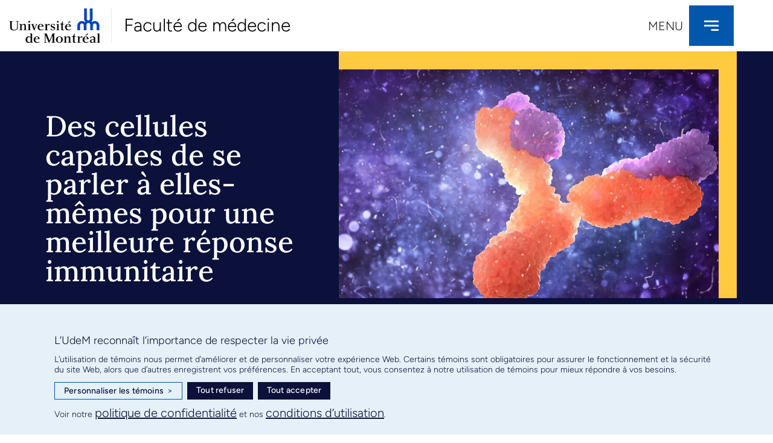

--- FILE ---
content_type: text/html; charset=UTF-8
request_url: https://medecine.umontreal.ca/2022/08/09/des-cellules-capables-de-se-parler-a-elles-memes-pour-une-meilleure-reponse-immunitaire/
body_size: 137069
content:
<!doctype html>
<html lang="fr-CA">
<head>
	<meta charset="UTF-8">
	<meta name="viewport" content="width=device-width, initial-scale=1">
	<link rel="profile" href="https://gmpg.org/xfn/11">
	<meta name='robots' content='index, follow, max-image-preview:large, max-snippet:-1, max-video-preview:-1' />
	<style>img:is([sizes="auto" i], [sizes^="auto," i]) { contain-intrinsic-size: 3000px 1500px }</style>
	
	<!-- This site is optimized with the Yoast SEO plugin v25.0 - https://yoast.com/wordpress/plugins/seo/ -->
	<title>Des cellules capables de se parler à elles-mêmes pour une meilleure réponse immunitaire - Faculté de médecine</title>
	<link rel="canonical" href="https://medecine.umontreal.ca/2022/08/09/des-cellules-capables-de-se-parler-a-elles-memes-pour-une-meilleure-reponse-immunitaire/" />
	<meta property="og:locale" content="fr_CA" />
	<meta property="og:type" content="article" />
	<meta property="og:title" content="Des cellules capables de se parler à elles-mêmes pour une meilleure réponse immunitaire - Faculté de médecine" />
	<meta property="og:description" content="Des travaux réalisés dans les laboratoires du Dr André Veillette, professeur-chercheur titulaire au Département de médecine de la Faculté de médecine de l&rsquo;Université de Montréal et directeur de recherche en oncologie moléculaire à l’Institut de recherches cliniques de Montréal, et du Dr Romain Roncagalli, chercheur en immunologie du Centre d’immunologie de Marseille-Luminy, jettent un éclairage [&hellip;]" />
	<meta property="og:url" content="https://medecine.umontreal.ca/2022/08/09/des-cellules-capables-de-se-parler-a-elles-memes-pour-une-meilleure-reponse-immunitaire/" />
	<meta property="og:site_name" content="Faculté de médecine" />
	<meta property="article:published_time" content="2022-08-09T13:11:36+00:00" />
	<meta property="og:image" content="https://medecine.umontreal.ca/wp-content/uploads/sites/68/2022/08/cellules-immunitaires.jpg" />
	<meta property="og:image:width" content="1125" />
	<meta property="og:image:height" content="750" />
	<meta property="og:image:type" content="image/jpeg" />
	<meta name="twitter:card" content="summary_large_image" />
	<meta name="twitter:label1" content="Écrit par" />
	<meta name="twitter:data1" content="" />
	<script type="application/ld+json" class="yoast-schema-graph">{"@context":"https://schema.org","@graph":[{"@type":"WebPage","@id":"https://medecine.umontreal.ca/2022/08/09/des-cellules-capables-de-se-parler-a-elles-memes-pour-une-meilleure-reponse-immunitaire/","url":"https://medecine.umontreal.ca/2022/08/09/des-cellules-capables-de-se-parler-a-elles-memes-pour-une-meilleure-reponse-immunitaire/","name":"Des cellules capables de se parler à elles-mêmes pour une meilleure réponse immunitaire - Faculté de médecine","isPartOf":{"@id":"https://medecine.umontreal.ca/#website"},"primaryImageOfPage":{"@id":"https://medecine.umontreal.ca/2022/08/09/des-cellules-capables-de-se-parler-a-elles-memes-pour-une-meilleure-reponse-immunitaire/#primaryimage"},"image":{"@id":"https://medecine.umontreal.ca/2022/08/09/des-cellules-capables-de-se-parler-a-elles-memes-pour-une-meilleure-reponse-immunitaire/#primaryimage"},"thumbnailUrl":"https://medecine.umontreal.ca/wp-content/uploads/sites/68/2022/08/cellules-immunitaires.jpg","datePublished":"2022-08-09T13:11:36+00:00","author":{"@id":""},"breadcrumb":{"@id":"https://medecine.umontreal.ca/2022/08/09/des-cellules-capables-de-se-parler-a-elles-memes-pour-une-meilleure-reponse-immunitaire/#breadcrumb"},"inLanguage":"fr-CA","potentialAction":[{"@type":"ReadAction","target":["https://medecine.umontreal.ca/2022/08/09/des-cellules-capables-de-se-parler-a-elles-memes-pour-une-meilleure-reponse-immunitaire/"]}]},{"@type":"ImageObject","inLanguage":"fr-CA","@id":"https://medecine.umontreal.ca/2022/08/09/des-cellules-capables-de-se-parler-a-elles-memes-pour-une-meilleure-reponse-immunitaire/#primaryimage","url":"https://medecine.umontreal.ca/wp-content/uploads/sites/68/2022/08/cellules-immunitaires.jpg","contentUrl":"https://medecine.umontreal.ca/wp-content/uploads/sites/68/2022/08/cellules-immunitaires.jpg","width":1125,"height":750},{"@type":"BreadcrumbList","@id":"https://medecine.umontreal.ca/2022/08/09/des-cellules-capables-de-se-parler-a-elles-memes-pour-une-meilleure-reponse-immunitaire/#breadcrumb","itemListElement":[{"@type":"ListItem","position":1,"name":"Accueil","item":"https://medecine.umontreal.ca/"},{"@type":"ListItem","position":2,"name":"Nouvelles","item":"https://medecine.umontreal.ca/nouvelles/"},{"@type":"ListItem","position":3,"name":"Des cellules capables de se parler à elles-mêmes pour une meilleure réponse immunitaire"}]},{"@type":"WebSite","@id":"https://medecine.umontreal.ca/#website","url":"https://medecine.umontreal.ca/","name":"Faculté de médecine","description":"","potentialAction":[{"@type":"SearchAction","target":{"@type":"EntryPoint","urlTemplate":"https://medecine.umontreal.ca/?s={search_term_string}"},"query-input":{"@type":"PropertyValueSpecification","valueRequired":true,"valueName":"search_term_string"}}],"inLanguage":"fr-CA"},{"@type":"Person","@id":"","url":"https://medecine.umontreal.ca/author/"}]}</script>
	<!-- / Yoast SEO plugin. -->


<link rel='dns-prefetch' href='//www.googletagmanager.com' />
<link rel="alternate" type="application/rss+xml" title="Faculté de médecine &raquo; Flux" href="https://medecine.umontreal.ca/feed/" />
<link rel="alternate" type="application/rss+xml" title="Faculté de médecine &raquo; Flux des commentaires" href="https://medecine.umontreal.ca/comments/feed/" />
<script>
window._wpemojiSettings = {"baseUrl":"https:\/\/s.w.org\/images\/core\/emoji\/16.0.1\/72x72\/","ext":".png","svgUrl":"https:\/\/s.w.org\/images\/core\/emoji\/16.0.1\/svg\/","svgExt":".svg","source":{"concatemoji":"https:\/\/medecine.umontreal.ca\/wp-includes\/js\/wp-emoji-release.min.js?ver=6.8.3"}};
/*! This file is auto-generated */
!function(s,n){var o,i,e;function c(e){try{var t={supportTests:e,timestamp:(new Date).valueOf()};sessionStorage.setItem(o,JSON.stringify(t))}catch(e){}}function p(e,t,n){e.clearRect(0,0,e.canvas.width,e.canvas.height),e.fillText(t,0,0);var t=new Uint32Array(e.getImageData(0,0,e.canvas.width,e.canvas.height).data),a=(e.clearRect(0,0,e.canvas.width,e.canvas.height),e.fillText(n,0,0),new Uint32Array(e.getImageData(0,0,e.canvas.width,e.canvas.height).data));return t.every(function(e,t){return e===a[t]})}function u(e,t){e.clearRect(0,0,e.canvas.width,e.canvas.height),e.fillText(t,0,0);for(var n=e.getImageData(16,16,1,1),a=0;a<n.data.length;a++)if(0!==n.data[a])return!1;return!0}function f(e,t,n,a){switch(t){case"flag":return n(e,"\ud83c\udff3\ufe0f\u200d\u26a7\ufe0f","\ud83c\udff3\ufe0f\u200b\u26a7\ufe0f")?!1:!n(e,"\ud83c\udde8\ud83c\uddf6","\ud83c\udde8\u200b\ud83c\uddf6")&&!n(e,"\ud83c\udff4\udb40\udc67\udb40\udc62\udb40\udc65\udb40\udc6e\udb40\udc67\udb40\udc7f","\ud83c\udff4\u200b\udb40\udc67\u200b\udb40\udc62\u200b\udb40\udc65\u200b\udb40\udc6e\u200b\udb40\udc67\u200b\udb40\udc7f");case"emoji":return!a(e,"\ud83e\udedf")}return!1}function g(e,t,n,a){var r="undefined"!=typeof WorkerGlobalScope&&self instanceof WorkerGlobalScope?new OffscreenCanvas(300,150):s.createElement("canvas"),o=r.getContext("2d",{willReadFrequently:!0}),i=(o.textBaseline="top",o.font="600 32px Arial",{});return e.forEach(function(e){i[e]=t(o,e,n,a)}),i}function t(e){var t=s.createElement("script");t.src=e,t.defer=!0,s.head.appendChild(t)}"undefined"!=typeof Promise&&(o="wpEmojiSettingsSupports",i=["flag","emoji"],n.supports={everything:!0,everythingExceptFlag:!0},e=new Promise(function(e){s.addEventListener("DOMContentLoaded",e,{once:!0})}),new Promise(function(t){var n=function(){try{var e=JSON.parse(sessionStorage.getItem(o));if("object"==typeof e&&"number"==typeof e.timestamp&&(new Date).valueOf()<e.timestamp+604800&&"object"==typeof e.supportTests)return e.supportTests}catch(e){}return null}();if(!n){if("undefined"!=typeof Worker&&"undefined"!=typeof OffscreenCanvas&&"undefined"!=typeof URL&&URL.createObjectURL&&"undefined"!=typeof Blob)try{var e="postMessage("+g.toString()+"("+[JSON.stringify(i),f.toString(),p.toString(),u.toString()].join(",")+"));",a=new Blob([e],{type:"text/javascript"}),r=new Worker(URL.createObjectURL(a),{name:"wpTestEmojiSupports"});return void(r.onmessage=function(e){c(n=e.data),r.terminate(),t(n)})}catch(e){}c(n=g(i,f,p,u))}t(n)}).then(function(e){for(var t in e)n.supports[t]=e[t],n.supports.everything=n.supports.everything&&n.supports[t],"flag"!==t&&(n.supports.everythingExceptFlag=n.supports.everythingExceptFlag&&n.supports[t]);n.supports.everythingExceptFlag=n.supports.everythingExceptFlag&&!n.supports.flag,n.DOMReady=!1,n.readyCallback=function(){n.DOMReady=!0}}).then(function(){return e}).then(function(){var e;n.supports.everything||(n.readyCallback(),(e=n.source||{}).concatemoji?t(e.concatemoji):e.wpemoji&&e.twemoji&&(t(e.twemoji),t(e.wpemoji)))}))}((window,document),window._wpemojiSettings);
</script>
<style id='wp-emoji-styles-inline-css'>

	img.wp-smiley, img.emoji {
		display: inline !important;
		border: none !important;
		box-shadow: none !important;
		height: 1em !important;
		width: 1em !important;
		margin: 0 0.07em !important;
		vertical-align: -0.1em !important;
		background: none !important;
		padding: 0 !important;
	}
</style>
<link rel='stylesheet' id='wp-block-library-css' href='https://medecine.umontreal.ca/wp-includes/css/dist/block-library/style.min.css?ver=6.8.3' media='all' />
<link rel='stylesheet' id='jet-engine-frontend-css' href='https://medecine.umontreal.ca/wp-content/plugins/jet-engine/assets/css/frontend.css?ver=3.6.3' media='all' />
<link rel='stylesheet' id='mediaelement-css' href='https://medecine.umontreal.ca/wp-includes/js/mediaelement/mediaelementplayer-legacy.min.css?ver=4.2.17' media='all' />
<link rel='stylesheet' id='wp-mediaelement-css' href='https://medecine.umontreal.ca/wp-includes/js/mediaelement/wp-mediaelement.min.css?ver=6.8.3' media='all' />
<link rel='stylesheet' id='view_editor_gutenberg_frontend_assets-css' href='https://medecine.umontreal.ca/wp-content/plugins/toolset-blocks/public/css/views-frontend.css?ver=3.6.18' media='all' />
<style id='view_editor_gutenberg_frontend_assets-inline-css'>
.wpv-sort-list-dropdown.wpv-sort-list-dropdown-style-default > span.wpv-sort-list,.wpv-sort-list-dropdown.wpv-sort-list-dropdown-style-default .wpv-sort-list-item {border-color: #cdcdcd;}.wpv-sort-list-dropdown.wpv-sort-list-dropdown-style-default .wpv-sort-list-item a {color: #444;background-color: #fff;}.wpv-sort-list-dropdown.wpv-sort-list-dropdown-style-default a:hover,.wpv-sort-list-dropdown.wpv-sort-list-dropdown-style-default a:focus {color: #000;background-color: #eee;}.wpv-sort-list-dropdown.wpv-sort-list-dropdown-style-default .wpv-sort-list-item.wpv-sort-list-current a {color: #000;background-color: #eee;}
.wpv-sort-list-dropdown.wpv-sort-list-dropdown-style-default > span.wpv-sort-list,.wpv-sort-list-dropdown.wpv-sort-list-dropdown-style-default .wpv-sort-list-item {border-color: #cdcdcd;}.wpv-sort-list-dropdown.wpv-sort-list-dropdown-style-default .wpv-sort-list-item a {color: #444;background-color: #fff;}.wpv-sort-list-dropdown.wpv-sort-list-dropdown-style-default a:hover,.wpv-sort-list-dropdown.wpv-sort-list-dropdown-style-default a:focus {color: #000;background-color: #eee;}.wpv-sort-list-dropdown.wpv-sort-list-dropdown-style-default .wpv-sort-list-item.wpv-sort-list-current a {color: #000;background-color: #eee;}.wpv-sort-list-dropdown.wpv-sort-list-dropdown-style-grey > span.wpv-sort-list,.wpv-sort-list-dropdown.wpv-sort-list-dropdown-style-grey .wpv-sort-list-item {border-color: #cdcdcd;}.wpv-sort-list-dropdown.wpv-sort-list-dropdown-style-grey .wpv-sort-list-item a {color: #444;background-color: #eeeeee;}.wpv-sort-list-dropdown.wpv-sort-list-dropdown-style-grey a:hover,.wpv-sort-list-dropdown.wpv-sort-list-dropdown-style-grey a:focus {color: #000;background-color: #e5e5e5;}.wpv-sort-list-dropdown.wpv-sort-list-dropdown-style-grey .wpv-sort-list-item.wpv-sort-list-current a {color: #000;background-color: #e5e5e5;}
.wpv-sort-list-dropdown.wpv-sort-list-dropdown-style-default > span.wpv-sort-list,.wpv-sort-list-dropdown.wpv-sort-list-dropdown-style-default .wpv-sort-list-item {border-color: #cdcdcd;}.wpv-sort-list-dropdown.wpv-sort-list-dropdown-style-default .wpv-sort-list-item a {color: #444;background-color: #fff;}.wpv-sort-list-dropdown.wpv-sort-list-dropdown-style-default a:hover,.wpv-sort-list-dropdown.wpv-sort-list-dropdown-style-default a:focus {color: #000;background-color: #eee;}.wpv-sort-list-dropdown.wpv-sort-list-dropdown-style-default .wpv-sort-list-item.wpv-sort-list-current a {color: #000;background-color: #eee;}.wpv-sort-list-dropdown.wpv-sort-list-dropdown-style-grey > span.wpv-sort-list,.wpv-sort-list-dropdown.wpv-sort-list-dropdown-style-grey .wpv-sort-list-item {border-color: #cdcdcd;}.wpv-sort-list-dropdown.wpv-sort-list-dropdown-style-grey .wpv-sort-list-item a {color: #444;background-color: #eeeeee;}.wpv-sort-list-dropdown.wpv-sort-list-dropdown-style-grey a:hover,.wpv-sort-list-dropdown.wpv-sort-list-dropdown-style-grey a:focus {color: #000;background-color: #e5e5e5;}.wpv-sort-list-dropdown.wpv-sort-list-dropdown-style-grey .wpv-sort-list-item.wpv-sort-list-current a {color: #000;background-color: #e5e5e5;}.wpv-sort-list-dropdown.wpv-sort-list-dropdown-style-blue > span.wpv-sort-list,.wpv-sort-list-dropdown.wpv-sort-list-dropdown-style-blue .wpv-sort-list-item {border-color: #0099cc;}.wpv-sort-list-dropdown.wpv-sort-list-dropdown-style-blue .wpv-sort-list-item a {color: #444;background-color: #cbddeb;}.wpv-sort-list-dropdown.wpv-sort-list-dropdown-style-blue a:hover,.wpv-sort-list-dropdown.wpv-sort-list-dropdown-style-blue a:focus {color: #000;background-color: #95bedd;}.wpv-sort-list-dropdown.wpv-sort-list-dropdown-style-blue .wpv-sort-list-item.wpv-sort-list-current a {color: #000;background-color: #95bedd;}
</style>
<style id='global-styles-inline-css'>
:root{--wp--preset--aspect-ratio--square: 1;--wp--preset--aspect-ratio--4-3: 4/3;--wp--preset--aspect-ratio--3-4: 3/4;--wp--preset--aspect-ratio--3-2: 3/2;--wp--preset--aspect-ratio--2-3: 2/3;--wp--preset--aspect-ratio--16-9: 16/9;--wp--preset--aspect-ratio--9-16: 9/16;--wp--preset--color--black: #000000;--wp--preset--color--cyan-bluish-gray: #abb8c3;--wp--preset--color--white: #ffffff;--wp--preset--color--pale-pink: #f78da7;--wp--preset--color--vivid-red: #cf2e2e;--wp--preset--color--luminous-vivid-orange: #ff6900;--wp--preset--color--luminous-vivid-amber: #fcb900;--wp--preset--color--light-green-cyan: #7bdcb5;--wp--preset--color--vivid-green-cyan: #00d084;--wp--preset--color--pale-cyan-blue: #8ed1fc;--wp--preset--color--vivid-cyan-blue: #0693e3;--wp--preset--color--vivid-purple: #9b51e0;--wp--preset--gradient--vivid-cyan-blue-to-vivid-purple: linear-gradient(135deg,rgba(6,147,227,1) 0%,rgb(155,81,224) 100%);--wp--preset--gradient--light-green-cyan-to-vivid-green-cyan: linear-gradient(135deg,rgb(122,220,180) 0%,rgb(0,208,130) 100%);--wp--preset--gradient--luminous-vivid-amber-to-luminous-vivid-orange: linear-gradient(135deg,rgba(252,185,0,1) 0%,rgba(255,105,0,1) 100%);--wp--preset--gradient--luminous-vivid-orange-to-vivid-red: linear-gradient(135deg,rgba(255,105,0,1) 0%,rgb(207,46,46) 100%);--wp--preset--gradient--very-light-gray-to-cyan-bluish-gray: linear-gradient(135deg,rgb(238,238,238) 0%,rgb(169,184,195) 100%);--wp--preset--gradient--cool-to-warm-spectrum: linear-gradient(135deg,rgb(74,234,220) 0%,rgb(151,120,209) 20%,rgb(207,42,186) 40%,rgb(238,44,130) 60%,rgb(251,105,98) 80%,rgb(254,248,76) 100%);--wp--preset--gradient--blush-light-purple: linear-gradient(135deg,rgb(255,206,236) 0%,rgb(152,150,240) 100%);--wp--preset--gradient--blush-bordeaux: linear-gradient(135deg,rgb(254,205,165) 0%,rgb(254,45,45) 50%,rgb(107,0,62) 100%);--wp--preset--gradient--luminous-dusk: linear-gradient(135deg,rgb(255,203,112) 0%,rgb(199,81,192) 50%,rgb(65,88,208) 100%);--wp--preset--gradient--pale-ocean: linear-gradient(135deg,rgb(255,245,203) 0%,rgb(182,227,212) 50%,rgb(51,167,181) 100%);--wp--preset--gradient--electric-grass: linear-gradient(135deg,rgb(202,248,128) 0%,rgb(113,206,126) 100%);--wp--preset--gradient--midnight: linear-gradient(135deg,rgb(2,3,129) 0%,rgb(40,116,252) 100%);--wp--preset--font-size--small: 13px;--wp--preset--font-size--medium: 20px;--wp--preset--font-size--large: 36px;--wp--preset--font-size--x-large: 42px;--wp--preset--spacing--20: 0.44rem;--wp--preset--spacing--30: 0.67rem;--wp--preset--spacing--40: 1rem;--wp--preset--spacing--50: 1.5rem;--wp--preset--spacing--60: 2.25rem;--wp--preset--spacing--70: 3.38rem;--wp--preset--spacing--80: 5.06rem;--wp--preset--shadow--natural: 6px 6px 9px rgba(0, 0, 0, 0.2);--wp--preset--shadow--deep: 12px 12px 50px rgba(0, 0, 0, 0.4);--wp--preset--shadow--sharp: 6px 6px 0px rgba(0, 0, 0, 0.2);--wp--preset--shadow--outlined: 6px 6px 0px -3px rgba(255, 255, 255, 1), 6px 6px rgba(0, 0, 0, 1);--wp--preset--shadow--crisp: 6px 6px 0px rgba(0, 0, 0, 1);}:root { --wp--style--global--content-size: 800px;--wp--style--global--wide-size: 1200px; }:where(body) { margin: 0; }.wp-site-blocks > .alignleft { float: left; margin-right: 2em; }.wp-site-blocks > .alignright { float: right; margin-left: 2em; }.wp-site-blocks > .aligncenter { justify-content: center; margin-left: auto; margin-right: auto; }:where(.wp-site-blocks) > * { margin-block-start: 24px; margin-block-end: 0; }:where(.wp-site-blocks) > :first-child { margin-block-start: 0; }:where(.wp-site-blocks) > :last-child { margin-block-end: 0; }:root { --wp--style--block-gap: 24px; }:root :where(.is-layout-flow) > :first-child{margin-block-start: 0;}:root :where(.is-layout-flow) > :last-child{margin-block-end: 0;}:root :where(.is-layout-flow) > *{margin-block-start: 24px;margin-block-end: 0;}:root :where(.is-layout-constrained) > :first-child{margin-block-start: 0;}:root :where(.is-layout-constrained) > :last-child{margin-block-end: 0;}:root :where(.is-layout-constrained) > *{margin-block-start: 24px;margin-block-end: 0;}:root :where(.is-layout-flex){gap: 24px;}:root :where(.is-layout-grid){gap: 24px;}.is-layout-flow > .alignleft{float: left;margin-inline-start: 0;margin-inline-end: 2em;}.is-layout-flow > .alignright{float: right;margin-inline-start: 2em;margin-inline-end: 0;}.is-layout-flow > .aligncenter{margin-left: auto !important;margin-right: auto !important;}.is-layout-constrained > .alignleft{float: left;margin-inline-start: 0;margin-inline-end: 2em;}.is-layout-constrained > .alignright{float: right;margin-inline-start: 2em;margin-inline-end: 0;}.is-layout-constrained > .aligncenter{margin-left: auto !important;margin-right: auto !important;}.is-layout-constrained > :where(:not(.alignleft):not(.alignright):not(.alignfull)){max-width: var(--wp--style--global--content-size);margin-left: auto !important;margin-right: auto !important;}.is-layout-constrained > .alignwide{max-width: var(--wp--style--global--wide-size);}body .is-layout-flex{display: flex;}.is-layout-flex{flex-wrap: wrap;align-items: center;}.is-layout-flex > :is(*, div){margin: 0;}body .is-layout-grid{display: grid;}.is-layout-grid > :is(*, div){margin: 0;}body{padding-top: 0px;padding-right: 0px;padding-bottom: 0px;padding-left: 0px;}a:where(:not(.wp-element-button)){text-decoration: underline;}:root :where(.wp-element-button, .wp-block-button__link){background-color: #32373c;border-width: 0;color: #fff;font-family: inherit;font-size: inherit;line-height: inherit;padding: calc(0.667em + 2px) calc(1.333em + 2px);text-decoration: none;}.has-black-color{color: var(--wp--preset--color--black) !important;}.has-cyan-bluish-gray-color{color: var(--wp--preset--color--cyan-bluish-gray) !important;}.has-white-color{color: var(--wp--preset--color--white) !important;}.has-pale-pink-color{color: var(--wp--preset--color--pale-pink) !important;}.has-vivid-red-color{color: var(--wp--preset--color--vivid-red) !important;}.has-luminous-vivid-orange-color{color: var(--wp--preset--color--luminous-vivid-orange) !important;}.has-luminous-vivid-amber-color{color: var(--wp--preset--color--luminous-vivid-amber) !important;}.has-light-green-cyan-color{color: var(--wp--preset--color--light-green-cyan) !important;}.has-vivid-green-cyan-color{color: var(--wp--preset--color--vivid-green-cyan) !important;}.has-pale-cyan-blue-color{color: var(--wp--preset--color--pale-cyan-blue) !important;}.has-vivid-cyan-blue-color{color: var(--wp--preset--color--vivid-cyan-blue) !important;}.has-vivid-purple-color{color: var(--wp--preset--color--vivid-purple) !important;}.has-black-background-color{background-color: var(--wp--preset--color--black) !important;}.has-cyan-bluish-gray-background-color{background-color: var(--wp--preset--color--cyan-bluish-gray) !important;}.has-white-background-color{background-color: var(--wp--preset--color--white) !important;}.has-pale-pink-background-color{background-color: var(--wp--preset--color--pale-pink) !important;}.has-vivid-red-background-color{background-color: var(--wp--preset--color--vivid-red) !important;}.has-luminous-vivid-orange-background-color{background-color: var(--wp--preset--color--luminous-vivid-orange) !important;}.has-luminous-vivid-amber-background-color{background-color: var(--wp--preset--color--luminous-vivid-amber) !important;}.has-light-green-cyan-background-color{background-color: var(--wp--preset--color--light-green-cyan) !important;}.has-vivid-green-cyan-background-color{background-color: var(--wp--preset--color--vivid-green-cyan) !important;}.has-pale-cyan-blue-background-color{background-color: var(--wp--preset--color--pale-cyan-blue) !important;}.has-vivid-cyan-blue-background-color{background-color: var(--wp--preset--color--vivid-cyan-blue) !important;}.has-vivid-purple-background-color{background-color: var(--wp--preset--color--vivid-purple) !important;}.has-black-border-color{border-color: var(--wp--preset--color--black) !important;}.has-cyan-bluish-gray-border-color{border-color: var(--wp--preset--color--cyan-bluish-gray) !important;}.has-white-border-color{border-color: var(--wp--preset--color--white) !important;}.has-pale-pink-border-color{border-color: var(--wp--preset--color--pale-pink) !important;}.has-vivid-red-border-color{border-color: var(--wp--preset--color--vivid-red) !important;}.has-luminous-vivid-orange-border-color{border-color: var(--wp--preset--color--luminous-vivid-orange) !important;}.has-luminous-vivid-amber-border-color{border-color: var(--wp--preset--color--luminous-vivid-amber) !important;}.has-light-green-cyan-border-color{border-color: var(--wp--preset--color--light-green-cyan) !important;}.has-vivid-green-cyan-border-color{border-color: var(--wp--preset--color--vivid-green-cyan) !important;}.has-pale-cyan-blue-border-color{border-color: var(--wp--preset--color--pale-cyan-blue) !important;}.has-vivid-cyan-blue-border-color{border-color: var(--wp--preset--color--vivid-cyan-blue) !important;}.has-vivid-purple-border-color{border-color: var(--wp--preset--color--vivid-purple) !important;}.has-vivid-cyan-blue-to-vivid-purple-gradient-background{background: var(--wp--preset--gradient--vivid-cyan-blue-to-vivid-purple) !important;}.has-light-green-cyan-to-vivid-green-cyan-gradient-background{background: var(--wp--preset--gradient--light-green-cyan-to-vivid-green-cyan) !important;}.has-luminous-vivid-amber-to-luminous-vivid-orange-gradient-background{background: var(--wp--preset--gradient--luminous-vivid-amber-to-luminous-vivid-orange) !important;}.has-luminous-vivid-orange-to-vivid-red-gradient-background{background: var(--wp--preset--gradient--luminous-vivid-orange-to-vivid-red) !important;}.has-very-light-gray-to-cyan-bluish-gray-gradient-background{background: var(--wp--preset--gradient--very-light-gray-to-cyan-bluish-gray) !important;}.has-cool-to-warm-spectrum-gradient-background{background: var(--wp--preset--gradient--cool-to-warm-spectrum) !important;}.has-blush-light-purple-gradient-background{background: var(--wp--preset--gradient--blush-light-purple) !important;}.has-blush-bordeaux-gradient-background{background: var(--wp--preset--gradient--blush-bordeaux) !important;}.has-luminous-dusk-gradient-background{background: var(--wp--preset--gradient--luminous-dusk) !important;}.has-pale-ocean-gradient-background{background: var(--wp--preset--gradient--pale-ocean) !important;}.has-electric-grass-gradient-background{background: var(--wp--preset--gradient--electric-grass) !important;}.has-midnight-gradient-background{background: var(--wp--preset--gradient--midnight) !important;}.has-small-font-size{font-size: var(--wp--preset--font-size--small) !important;}.has-medium-font-size{font-size: var(--wp--preset--font-size--medium) !important;}.has-large-font-size{font-size: var(--wp--preset--font-size--large) !important;}.has-x-large-font-size{font-size: var(--wp--preset--font-size--x-large) !important;}
:root :where(.wp-block-pullquote){font-size: 1.5em;line-height: 1.6;}
</style>
<link rel='stylesheet' id='contact-form-7-css' href='https://medecine.umontreal.ca/wp-content/plugins/contact-form-7/includes/css/styles.css?ver=6.1.2' media='all' />
<link rel='stylesheet' id='hello-elementor-css' href='https://medecine.umontreal.ca/wp-content/themes/hello-elementor/style.min.css?ver=3.3.0' media='all' />
<link rel='stylesheet' id='hello-elementor-theme-style-css' href='https://medecine.umontreal.ca/wp-content/themes/hello-elementor/theme.min.css?ver=3.3.0' media='all' />
<link rel='stylesheet' id='hello-elementor-header-footer-css' href='https://medecine.umontreal.ca/wp-content/themes/hello-elementor/header-footer.min.css?ver=3.3.0' media='all' />
<link rel='stylesheet' id='jet-fb-option-field-select-css' href='https://medecine.umontreal.ca/wp-content/plugins/jetformbuilder/modules/option-field/assets/build/select.css?ver=0edd78a6f12e2b918b82' media='all' />
<link rel='stylesheet' id='jet-fb-option-field-checkbox-css' href='https://medecine.umontreal.ca/wp-content/plugins/jetformbuilder/modules/option-field/assets/build/checkbox.css?ver=f54eb583054648e8615b' media='all' />
<link rel='stylesheet' id='jet-fb-option-field-radio-css' href='https://medecine.umontreal.ca/wp-content/plugins/jetformbuilder/modules/option-field/assets/build/radio.css?ver=7c6d0d4d7df91e6bd6a4' media='all' />
<link rel='stylesheet' id='jet-fb-advanced-choices-css' href='https://medecine.umontreal.ca/wp-content/plugins/jetformbuilder/modules/advanced-choices/assets/build/main.css?ver=ca05550a7cac3b9b55a3' media='all' />
<link rel='stylesheet' id='jet-fb-wysiwyg-css' href='https://medecine.umontreal.ca/wp-content/plugins/jetformbuilder/modules/wysiwyg/assets/build/wysiwyg.css?ver=5a4d16fb6d7a94700261' media='all' />
<link rel='stylesheet' id='jet-fb-switcher-css' href='https://medecine.umontreal.ca/wp-content/plugins/jetformbuilder/modules/switcher/assets/build/switcher.css?ver=06c887a8b9195e5a119d' media='all' />
<link rel='stylesheet' id='toolset_bootstrap_styles-css' href='https://medecine.umontreal.ca/wp-content/plugins/toolset-blocks/vendor/toolset/toolset-common/res/lib/bootstrap3/css/bootstrap.css?ver=4.4.8' media='screen' />
<link rel='stylesheet' id='elementor-frontend-css' href='https://medecine.umontreal.ca/wp-content/plugins/elementor/assets/css/frontend.min.css?ver=3.28.3' media='all' />
<link rel='stylesheet' id='widget-image-css' href='https://medecine.umontreal.ca/wp-content/plugins/elementor/assets/css/widget-image.min.css?ver=3.28.3' media='all' />
<link rel='stylesheet' id='widget-heading-css' href='https://medecine.umontreal.ca/wp-content/plugins/elementor/assets/css/widget-heading.min.css?ver=3.28.3' media='all' />
<link rel='stylesheet' id='widget-form-css' href='https://medecine.umontreal.ca/wp-content/plugins/elementor-pro/assets/css/widget-form.min.css?ver=3.26.3' media='all' />
<link rel='stylesheet' id='widget-nav-menu-css' href='https://medecine.umontreal.ca/wp-content/plugins/elementor-pro/assets/css/widget-nav-menu.min.css?ver=3.26.3' media='all' />
<link rel='stylesheet' id='e-animation-grow-css' href='https://medecine.umontreal.ca/wp-content/plugins/elementor/assets/lib/animations/styles/e-animation-grow.min.css?ver=3.28.3' media='all' />
<link rel='stylesheet' id='widget-social-icons-css' href='https://medecine.umontreal.ca/wp-content/plugins/elementor/assets/css/widget-social-icons.min.css?ver=3.28.3' media='all' />
<link rel='stylesheet' id='e-apple-webkit-css' href='https://medecine.umontreal.ca/wp-content/plugins/elementor/assets/css/conditionals/apple-webkit.min.css?ver=3.28.3' media='all' />
<link rel='stylesheet' id='widget-icon-list-css' href='https://medecine.umontreal.ca/wp-content/plugins/elementor/assets/css/widget-icon-list.min.css?ver=3.28.3' media='all' />
<link rel='stylesheet' id='widget-post-info-css' href='https://medecine.umontreal.ca/wp-content/plugins/elementor-pro/assets/css/widget-post-info.min.css?ver=3.26.3' media='all' />
<link rel='stylesheet' id='elementor-icons-shared-0-css' href='https://medecine.umontreal.ca/wp-content/plugins/elementor/assets/lib/font-awesome/css/fontawesome.min.css?ver=5.15.3' media='all' />
<link rel='stylesheet' id='elementor-icons-fa-regular-css' href='https://medecine.umontreal.ca/wp-content/plugins/elementor/assets/lib/font-awesome/css/regular.min.css?ver=5.15.3' media='all' />
<link rel='stylesheet' id='elementor-icons-fa-solid-css' href='https://medecine.umontreal.ca/wp-content/plugins/elementor/assets/lib/font-awesome/css/solid.min.css?ver=5.15.3' media='all' />
<link rel='stylesheet' id='widget-share-buttons-css' href='https://medecine.umontreal.ca/wp-content/plugins/elementor-pro/assets/css/widget-share-buttons.min.css?ver=3.26.3' media='all' />
<link rel='stylesheet' id='elementor-icons-fa-brands-css' href='https://medecine.umontreal.ca/wp-content/plugins/elementor/assets/lib/font-awesome/css/brands.min.css?ver=5.15.3' media='all' />
<link rel='stylesheet' id='widget-breadcrumbs-css' href='https://medecine.umontreal.ca/wp-content/plugins/elementor-pro/assets/css/widget-breadcrumbs.min.css?ver=3.26.3' media='all' />
<link rel='stylesheet' id='widget-posts-css' href='https://medecine.umontreal.ca/wp-content/plugins/elementor-pro/assets/css/widget-posts.min.css?ver=3.26.3' media='all' />
<link rel='stylesheet' id='widget-divider-css' href='https://medecine.umontreal.ca/wp-content/plugins/elementor/assets/css/widget-divider.min.css?ver=3.28.3' media='all' />
<link rel='stylesheet' id='widget-search-form-css' href='https://medecine.umontreal.ca/wp-content/plugins/elementor-pro/assets/css/widget-search-form.min.css?ver=3.26.3' media='all' />
<link rel='stylesheet' id='e-animation-fadeInDown-css' href='https://medecine.umontreal.ca/wp-content/plugins/elementor/assets/lib/animations/styles/fadeInDown.min.css?ver=3.28.3' media='all' />
<link rel='stylesheet' id='e-animation-fadeInRight-css' href='https://medecine.umontreal.ca/wp-content/plugins/elementor/assets/lib/animations/styles/fadeInRight.min.css?ver=3.28.3' media='all' />
<link rel='stylesheet' id='e-popup-css' href='https://medecine.umontreal.ca/wp-content/plugins/elementor-pro/assets/css/conditionals/popup.min.css?ver=3.26.3' media='all' />
<link rel='stylesheet' id='e-animation-slideInDown-css' href='https://medecine.umontreal.ca/wp-content/plugins/elementor/assets/lib/animations/styles/slideInDown.min.css?ver=3.28.3' media='all' />
<link rel='stylesheet' id='elementor-icons-css' href='https://medecine.umontreal.ca/wp-content/plugins/elementor/assets/lib/eicons/css/elementor-icons.min.css?ver=5.36.0' media='all' />
<link rel='stylesheet' id='elementor-post-2588-css' href='https://medecine.umontreal.ca/wp-content/uploads/sites/68/elementor/css/post-2588.css?ver=1768225872' media='all' />
<link rel='stylesheet' id='uael-frontend-css' href='https://medecine.umontreal.ca/wp-content/plugins/ultimate-elementor/assets/min-css/uael-frontend.min.css?ver=1.39.2' media='all' />
<link rel='stylesheet' id='uael-teammember-social-icons-css' href='https://medecine.umontreal.ca/wp-content/plugins/elementor/assets/css/widget-social-icons.min.css?ver=3.24.0' media='all' />
<link rel='stylesheet' id='uael-social-share-icons-brands-css' href='https://medecine.umontreal.ca/wp-content/plugins/elementor/assets/lib/font-awesome/css/brands.css?ver=5.15.3' media='all' />
<link rel='stylesheet' id='uael-social-share-icons-fontawesome-css' href='https://medecine.umontreal.ca/wp-content/plugins/elementor/assets/lib/font-awesome/css/fontawesome.css?ver=5.15.3' media='all' />
<link rel='stylesheet' id='uael-nav-menu-icons-css' href='https://medecine.umontreal.ca/wp-content/plugins/elementor/assets/lib/font-awesome/css/solid.css?ver=5.15.3' media='all' />
<link rel='stylesheet' id='jet-tricks-frontend-css' href='https://medecine.umontreal.ca/wp-content/plugins/jet-tricks/assets/css/jet-tricks-frontend.css?ver=1.5.1.1' media='all' />
<link rel='stylesheet' id='font-awesome-5-all-css' href='https://medecine.umontreal.ca/wp-content/plugins/elementor/assets/lib/font-awesome/css/all.min.css?ver=3.28.3' media='all' />
<link rel='stylesheet' id='font-awesome-4-shim-css' href='https://medecine.umontreal.ca/wp-content/plugins/elementor/assets/lib/font-awesome/css/v4-shims.min.css?ver=3.28.3' media='all' />
<link rel='stylesheet' id='elementor-post-6288-css' href='https://medecine.umontreal.ca/wp-content/uploads/sites/68/elementor/css/post-6288.css?ver=1768225872' media='all' />
<link rel='stylesheet' id='elementor-post-5380-css' href='https://medecine.umontreal.ca/wp-content/uploads/sites/68/elementor/css/post-5380.css?ver=1768225872' media='all' />
<link rel='stylesheet' id='elementor-post-399-css' href='https://medecine.umontreal.ca/wp-content/uploads/sites/68/elementor/css/post-399.css?ver=1768225991' media='all' />
<link rel='stylesheet' id='elementor-post-5256-css' href='https://medecine.umontreal.ca/wp-content/uploads/sites/68/elementor/css/post-5256.css?ver=1768225872' media='all' />
<link rel='stylesheet' id='elementor-post-5210-css' href='https://medecine.umontreal.ca/wp-content/uploads/sites/68/elementor/css/post-5210.css?ver=1768225872' media='all' />
<link rel='stylesheet' id='hello-elementor-child-style-css' href='https://medecine.umontreal.ca/wp-content/themes/hello-elementor-child/style.css?ver=1.0.0' media='all' />
<link rel='stylesheet' id='vtx-css-css' href='https://medecine.umontreal.ca/wp-content/themes/hello-elementor-child/dist/styles/main.css' media='all' />
<link rel='stylesheet' id='elementor-gf-local-figtree-css' href='https://medecine.umontreal.ca/wp-content/uploads/sites/68/elementor/google-fonts/css/figtree.css?ver=1749065487' media='all' />
<link rel='stylesheet' id='elementor-gf-local-opensans-css' href='https://medecine.umontreal.ca/wp-content/uploads/sites/68/elementor/google-fonts/css/opensans.css?ver=1743016952' media='all' />
<link rel='stylesheet' id='elementor-gf-local-lora-css' href='https://medecine.umontreal.ca/wp-content/uploads/sites/68/elementor/google-fonts/css/lora.css?ver=1749069183' media='all' />
<link rel='stylesheet' id='elementor-gf-local-montserrat-css' href='https://medecine.umontreal.ca/wp-content/uploads/sites/68/elementor/google-fonts/css/montserrat.css?ver=1743016956' media='all' />
<script src="https://medecine.umontreal.ca/wp-includes/js/jquery/jquery.min.js?ver=3.7.1" id="jquery-core-js"></script>
<script src="https://medecine.umontreal.ca/wp-includes/js/jquery/jquery-migrate.min.js?ver=3.4.1" id="jquery-migrate-js"></script>
<script src="https://medecine.umontreal.ca/wp-content/plugins/toolset-blocks/vendor/toolset/common-es/public/toolset-common-es-frontend.js?ver=174000" id="toolset-common-es-frontend-js"></script>
<script src="https://medecine.umontreal.ca/wp-content/plugins/elementor/assets/lib/font-awesome/js/v4-shims.min.js?ver=3.28.3" id="font-awesome-4-shim-js"></script>

<!-- Google tag (gtag.js) snippet added by Site Kit -->
<!-- Google Analytics snippet added by Site Kit -->
<script src="https://www.googletagmanager.com/gtag/js?id=GT-TNGP2ZV" id="google_gtagjs-js" async></script>
<script id="google_gtagjs-js-after">
window.dataLayer = window.dataLayer || [];function gtag(){dataLayer.push(arguments);}
gtag("set","linker",{"domains":["medecine.umontreal.ca"]});
gtag("js", new Date());
gtag("set", "developer_id.dZTNiMT", true);
gtag("config", "GT-TNGP2ZV");
 window._googlesitekit = window._googlesitekit || {}; window._googlesitekit.throttledEvents = []; window._googlesitekit.gtagEvent = (name, data) => { var key = JSON.stringify( { name, data } ); if ( !! window._googlesitekit.throttledEvents[ key ] ) { return; } window._googlesitekit.throttledEvents[ key ] = true; setTimeout( () => { delete window._googlesitekit.throttledEvents[ key ]; }, 5 ); gtag( "event", name, { ...data, event_source: "site-kit" } ); };
</script>
<link rel="https://api.w.org/" href="https://medecine.umontreal.ca/wp-json/" /><link rel="alternate" title="JSON" type="application/json" href="https://medecine.umontreal.ca/wp-json/wp/v2/posts/49878" /><link rel="EditURI" type="application/rsd+xml" title="RSD" href="https://medecine.umontreal.ca/xmlrpc.php?rsd" />
<meta name="generator" content="WordPress 6.8.3" />
<link rel='shortlink' href='https://medecine.umontreal.ca/?p=49878' />
<link rel="alternate" title="oEmbed (JSON)" type="application/json+oembed" href="https://medecine.umontreal.ca/wp-json/oembed/1.0/embed?url=https%3A%2F%2Fmedecine.umontreal.ca%2F2022%2F08%2F09%2Fdes-cellules-capables-de-se-parler-a-elles-memes-pour-une-meilleure-reponse-immunitaire%2F" />
<link rel="alternate" title="oEmbed (XML)" type="text/xml+oembed" href="https://medecine.umontreal.ca/wp-json/oembed/1.0/embed?url=https%3A%2F%2Fmedecine.umontreal.ca%2F2022%2F08%2F09%2Fdes-cellules-capables-de-se-parler-a-elles-memes-pour-une-meilleure-reponse-immunitaire%2F&#038;format=xml" />
<meta name="generator" content="Site Kit by Google 1.170.0" /><meta name="generator" content="Elementor 3.28.3; features: additional_custom_breakpoints, e_local_google_fonts; settings: css_print_method-external, google_font-enabled, font_display-auto">
<!-- Google Tag Manager -->
<script>(function(w,d,s,l,i){w[l]=w[l]||[];w[l].push({'gtm.start':
new Date().getTime(),event:'gtm.js'});var f=d.getElementsByTagName(s)[0],
j=d.createElement(s),dl=l!='dataLayer'?'&l='+l:'';j.async=true;j.src=
'https://www.googletagmanager.com/gtm.js?id='+i+dl;f.parentNode.insertBefore(j,f);
})(window,document,'script','dataLayer','GTM-5LNB3T8');</script>
<!-- End Google Tag Manager -->
<script async src="https://urgence.umontreal.ca/typo3conf/ext/udem_urgence/Resources/Public/JavaScript/udem-urgence-bcrp-min.js" charset="utf-8"></script>
 <script> window.addEventListener("load",function(){ var c={script:false,link:false}; function ls(s) { if(!['script','link'].includes(s)||c[s]){return;}c[s]=true; var d=document,f=d.getElementsByTagName(s)[0],j=d.createElement(s); if(s==='script'){j.async=true;j.src='https://medecine.umontreal.ca/wp-content/plugins/toolset-blocks/vendor/toolset/blocks/public/js/frontend.js?v=1.6.14';}else{ j.rel='stylesheet';j.href='https://medecine.umontreal.ca/wp-content/plugins/toolset-blocks/vendor/toolset/blocks/public/css/style.css?v=1.6.14';} f.parentNode.insertBefore(j, f); }; function ex(){ls('script');ls('link')} window.addEventListener("scroll", ex, {once: true}); if (('IntersectionObserver' in window) && ('IntersectionObserverEntry' in window) && ('intersectionRatio' in window.IntersectionObserverEntry.prototype)) { var i = 0, fb = document.querySelectorAll("[class^='tb-']"), o = new IntersectionObserver(es => { es.forEach(e => { o.unobserve(e.target); if (e.intersectionRatio > 0) { ex();o.disconnect();}else{ i++;if(fb.length>i){o.observe(fb[i])}} }) }); if (fb.length) { o.observe(fb[i]) } } }) </script>
	<noscript>
		<link rel="stylesheet" href="https://medecine.umontreal.ca/wp-content/plugins/toolset-blocks/vendor/toolset/blocks/public/css/style.css">
	</noscript>			<style>
				.e-con.e-parent:nth-of-type(n+4):not(.e-lazyloaded):not(.e-no-lazyload),
				.e-con.e-parent:nth-of-type(n+4):not(.e-lazyloaded):not(.e-no-lazyload) * {
					background-image: none !important;
				}
				@media screen and (max-height: 1024px) {
					.e-con.e-parent:nth-of-type(n+3):not(.e-lazyloaded):not(.e-no-lazyload),
					.e-con.e-parent:nth-of-type(n+3):not(.e-lazyloaded):not(.e-no-lazyload) * {
						background-image: none !important;
					}
				}
				@media screen and (max-height: 640px) {
					.e-con.e-parent:nth-of-type(n+2):not(.e-lazyloaded):not(.e-no-lazyload),
					.e-con.e-parent:nth-of-type(n+2):not(.e-lazyloaded):not(.e-no-lazyload) * {
						background-image: none !important;
					}
				}
			</style>
			<link rel="icon" href="https://medecine.umontreal.ca/wp-content/uploads/sites/68/2020/02/favicon-facmed-150x150.png" sizes="32x32" />
<link rel="icon" href="https://medecine.umontreal.ca/wp-content/uploads/sites/68/2020/02/favicon-facmed-300x300.png" sizes="192x192" />
<link rel="apple-touch-icon" href="https://medecine.umontreal.ca/wp-content/uploads/sites/68/2020/02/favicon-facmed-300x300.png" />
<meta name="msapplication-TileImage" content="https://medecine.umontreal.ca/wp-content/uploads/sites/68/2020/02/favicon-facmed-300x300.png" />
</head>
<body class="wp-singular post-template-default single single-post postid-49878 single-format-standard wp-embed-responsive wp-theme-hello-elementor wp-child-theme-hello-elementor-child theme-default elementor-default elementor-kit-2588 elementor-page-399">

<!-- Google Tag Manager (noscript) -->
<noscript><iframe src="https://www.googletagmanager.com/ns.html?id=GTM-5LNB3T8"
height="0" width="0" style="display:none;visibility:hidden"></iframe></noscript>
<!-- End Google Tag Manager (noscript) -->
<div id="udem-urgence-bcrp" style="display:none;"></div>

<a class="skip-link screen-reader-text" href="#content">Aller au contenu</a>

		<div data-elementor-type="header" data-elementor-id="6288" class="elementor elementor-6288 elementor-location-header" data-elementor-post-type="elementor_library">
					<section class="elementor-section elementor-top-section elementor-element elementor-element-2579549 elementor-section-full_width elementor-section-height-min-height elementor-section-content-middle elementor-hidden-tablet elementor-hidden-phone elementor-section-height-default elementor-section-items-middle" data-id="2579549" data-element_type="section" id="hide-header" data-settings="{&quot;background_background&quot;:&quot;classic&quot;,&quot;sticky_on&quot;:[&quot;desktop&quot;,&quot;tablet&quot;],&quot;jet_parallax_layout_list&quot;:[],&quot;sticky&quot;:&quot;top&quot;,&quot;sticky_offset&quot;:0,&quot;sticky_effects_offset&quot;:0,&quot;sticky_anchor_link_offset&quot;:0}">
						<div class="elementor-container elementor-column-gap-no">
					<div class="elementor-column elementor-col-50 elementor-top-column elementor-element elementor-element-c17358e" data-id="c17358e" data-element_type="column">
			<div class="elementor-widget-wrap elementor-element-populated">
						<div class="elementor-element elementor-element-44796e4 elementor-widget__width-auto elementor-widget elementor-widget-image" data-id="44796e4" data-element_type="widget" data-widget_type="image.default">
				<div class="elementor-widget-container">
																<a href="https://www.umontreal.ca/">
							<img width="200" height="68" src="https://medecine.umontreal.ca/wp-content/uploads/sites/68/2020/03/Logo_UdeM.png" class="attachment-full size-full wp-image-3151" alt="" />								</a>
															</div>
				</div>
				<div class="elementor-element elementor-element-4da535c uae-toc-hide-heading elementor-widget__width-auto elementor-widget elementor-widget-heading" data-id="4da535c" data-element_type="widget" data-widget_type="heading.default">
				<div class="elementor-widget-container">
					<h2 class="elementor-heading-title elementor-size-default"><a href="https://medecine.umontreal.ca">Faculté de médecine</a></h2>				</div>
				</div>
					</div>
		</div>
				<div class="elementor-column elementor-col-50 elementor-top-column elementor-element elementor-element-b5415f7" data-id="b5415f7" data-element_type="column">
			<div class="elementor-widget-wrap elementor-element-populated">
						<div class="elementor-element elementor-element-8c5207e elementor-widget__width-auto elementor-widget elementor-widget-heading" data-id="8c5207e" data-element_type="widget" data-widget_type="heading.default">
				<div class="elementor-widget-container">
					<div class="elementor-heading-title elementor-size-default"><a href="#elementor-action%3Aaction%3Dpopup%3Aopen%26settings%3DeyJpZCI6IjUyNTYiLCJ0b2dnbGUiOmZhbHNlfQ%3D%3D">Menu</a></div>				</div>
				</div>
				<div class="elementor-element elementor-element-00f4067 elementor-align-right elementor-widget__width-auto elementor-widget elementor-widget-button" data-id="00f4067" data-element_type="widget" data-widget_type="button.default">
				<div class="elementor-widget-container">
									<div class="elementor-button-wrapper">
					<a class="elementor-button elementor-button-link elementor-size-sm" href="#elementor-action%3Aaction%3Dpopup%3Aopen%26settings%3DeyJpZCI6IjUyNTYiLCJ0b2dnbGUiOmZhbHNlfQ%3D%3D">
						<span class="elementor-button-content-wrapper">
						<span class="elementor-button-icon">
				<svg xmlns="http://www.w3.org/2000/svg" id="e7996445-f4a6-45b4-a3bf-174c75b58723" data-name="Layer 1" width="27" height="19" viewBox="0 0 27 19"><title>Menu</title><rect x="13" y="16" width="14" height="3"></rect><rect width="27" height="3"></rect><rect y="8" width="27" height="3"></rect></svg>			</span>
								</span>
					</a>
				</div>
								</div>
				</div>
					</div>
		</div>
					</div>
		</section>
				<section class="elementor-section elementor-top-section elementor-element elementor-element-158f62f elementor-section-content-middle elementor-section-full_width elementor-section-height-min-height elementor-hidden-desktop elementor-section-height-default elementor-section-items-middle" data-id="158f62f" data-element_type="section" data-settings="{&quot;background_background&quot;:&quot;classic&quot;,&quot;sticky&quot;:&quot;top&quot;,&quot;sticky_on&quot;:[&quot;tablet&quot;,&quot;mobile&quot;],&quot;jet_parallax_layout_list&quot;:[],&quot;sticky_offset&quot;:0,&quot;sticky_effects_offset&quot;:0,&quot;sticky_anchor_link_offset&quot;:0}">
						<div class="elementor-container elementor-column-gap-no">
					<div class="elementor-column elementor-col-33 elementor-top-column elementor-element elementor-element-e059287" data-id="e059287" data-element_type="column">
			<div class="elementor-widget-wrap elementor-element-populated">
						<div class="elementor-element elementor-element-45cf750 elementor-widget elementor-widget-image" data-id="45cf750" data-element_type="widget" data-widget_type="image.default">
				<div class="elementor-widget-container">
																<a href="https://www.umontreal.ca/">
							<img width="200" height="68" src="https://medecine.umontreal.ca/wp-content/uploads/sites/68/2020/03/Logo_UdeM.png" class="attachment-large size-large wp-image-3151" alt="" />								</a>
															</div>
				</div>
					</div>
		</div>
				<div class="elementor-column elementor-col-33 elementor-top-column elementor-element elementor-element-2252d48" data-id="2252d48" data-element_type="column" data-settings="{&quot;background_background&quot;:&quot;classic&quot;}">
			<div class="elementor-widget-wrap elementor-element-populated">
						<div class="elementor-element elementor-element-5c6c169 uae-toc-hide-heading elementor-widget elementor-widget-heading" data-id="5c6c169" data-element_type="widget" data-widget_type="heading.default">
				<div class="elementor-widget-container">
					<h2 class="elementor-heading-title elementor-size-default"><a href="https://medecine.umontreal.ca">Faculté de médecine</a></h2>				</div>
				</div>
					</div>
		</div>
				<div class="elementor-column elementor-col-33 elementor-top-column elementor-element elementor-element-752f5db" data-id="752f5db" data-element_type="column" data-settings="{&quot;background_background&quot;:&quot;classic&quot;}">
			<div class="elementor-widget-wrap elementor-element-populated">
						<div class="elementor-element elementor-element-70ad833 elementor-align-right elementor-widget__width-auto elementor-widget elementor-widget-button" data-id="70ad833" data-element_type="widget" data-widget_type="button.default">
				<div class="elementor-widget-container">
									<div class="elementor-button-wrapper">
					<a class="elementor-button elementor-button-link elementor-size-sm" href="#elementor-action%3Aaction%3Dpopup%3Aopen%26settings%3DeyJpZCI6IjUyNTYiLCJ0b2dnbGUiOmZhbHNlfQ%3D%3D">
						<span class="elementor-button-content-wrapper">
						<span class="elementor-button-icon">
				<svg xmlns="http://www.w3.org/2000/svg" id="e7996445-f4a6-45b4-a3bf-174c75b58723" data-name="Layer 1" width="27" height="19" viewBox="0 0 27 19"><title>Menu</title><rect x="13" y="16" width="14" height="3"></rect><rect width="27" height="3"></rect><rect y="8" width="27" height="3"></rect></svg>			</span>
								</span>
					</a>
				</div>
								</div>
				</div>
					</div>
		</div>
					</div>
		</section>
				</div>
				<div data-elementor-type="single" data-elementor-id="399" class="elementor elementor-399 elementor-location-single post-49878 post type-post status-publish format-standard has-post-thumbnail hentry category-recherche tag-cellule tag-cellule-immunitaire tag-institut-de-recherches-cliniques-de-montreal-ircm tag-recherche" data-elementor-post-type="elementor_library">
					<section class="elementor-section elementor-top-section elementor-element elementor-element-1fe06f5 elementor-section-content-middle elementor-section-boxed elementor-section-height-default elementor-section-height-default" data-id="1fe06f5" data-element_type="section" data-settings="{&quot;jet_parallax_layout_list&quot;:[],&quot;background_background&quot;:&quot;classic&quot;}">
						<div class="elementor-container elementor-column-gap-default">
					<div class="elementor-column elementor-col-66 elementor-top-column elementor-element elementor-element-9dbac88" data-id="9dbac88" data-element_type="column">
			<div class="elementor-widget-wrap elementor-element-populated">
						<div class="elementor-element elementor-element-c486fd6 elementor-widget elementor-widget-theme-post-title elementor-page-title elementor-widget-heading" data-id="c486fd6" data-element_type="widget" data-widget_type="theme-post-title.default">
				<div class="elementor-widget-container">
					<h1 class="elementor-heading-title elementor-size-default">Des cellules capables de se parler à elles-mêmes pour une meilleure réponse immunitaire</h1>				</div>
				</div>
				<div class="elementor-element elementor-element-1c489fa elementor-align-left elementor-widget elementor-widget-post-info" data-id="1c489fa" data-element_type="widget" data-widget_type="post-info.default">
				<div class="elementor-widget-container">
							<ul class="elementor-inline-items elementor-icon-list-items elementor-post-info">
								<li class="elementor-icon-list-item elementor-repeater-item-18d1358 elementor-inline-item" itemprop="datePublished">
										<span class="elementor-icon-list-icon">
								<i aria-hidden="true" class="far fa-calendar"></i>							</span>
									<span class="elementor-icon-list-text elementor-post-info__item elementor-post-info__item--type-date">
										<time>9 août 2022</time>					</span>
								</li>
				<li class="elementor-icon-list-item elementor-repeater-item-ed759a2 elementor-inline-item">
										<span class="elementor-icon-list-icon">
								<i aria-hidden="true" class="far fa-clock"></i>							</span>
									<span class="elementor-icon-list-text elementor-post-info__item elementor-post-info__item--type-custom">
										1 minute					</span>
								</li>
				</ul>
						</div>
				</div>
				<div class="elementor-element elementor-element-0b9ffff elementor-share-buttons--view-icon elementor-share-buttons--skin-flat elementor-share-buttons--shape-circle elementor-share-buttons--color-custom .share-social-media elementor-grid-0 elementor-widget elementor-widget-share-buttons" data-id="0b9ffff" data-element_type="widget" data-widget_type="share-buttons.default">
				<div class="elementor-widget-container">
							<div class="elementor-grid">
								<div class="elementor-grid-item">
						<div
							class="elementor-share-btn elementor-share-btn_facebook"
							role="button"
							tabindex="0"
							aria-label="Partager sur facebook"
						>
															<span class="elementor-share-btn__icon">
								<i class="fab fa-facebook" aria-hidden="true"></i>							</span>
																				</div>
					</div>
									<div class="elementor-grid-item">
						<div
							class="elementor-share-btn elementor-share-btn_linkedin"
							role="button"
							tabindex="0"
							aria-label="Partager sur linkedin"
						>
															<span class="elementor-share-btn__icon">
								<i class="fab fa-linkedin" aria-hidden="true"></i>							</span>
																				</div>
					</div>
									<div class="elementor-grid-item">
						<div
							class="elementor-share-btn elementor-share-btn_email"
							role="button"
							tabindex="0"
							aria-label="Partager sur email"
						>
															<span class="elementor-share-btn__icon">
								<i class="fas fa-envelope" aria-hidden="true"></i>							</span>
																				</div>
					</div>
									<div class="elementor-grid-item">
						<div
							class="elementor-share-btn elementor-share-btn_twitter"
							role="button"
							tabindex="0"
							aria-label="Partager sur twitter"
						>
															<span class="elementor-share-btn__icon">
								<i class="fab fa-twitter" aria-hidden="true"></i>							</span>
																				</div>
					</div>
						</div>
						</div>
				</div>
					</div>
		</div>
				<div class="elementor-column elementor-col-33 elementor-top-column elementor-element elementor-element-36d773a" data-id="36d773a" data-element_type="column" data-settings="{&quot;background_background&quot;:&quot;classic&quot;}">
			<div class="elementor-widget-wrap elementor-element-populated">
						<div class="elementor-element elementor-element-ede1898 elementor-widget elementor-widget-theme-post-featured-image elementor-widget-image" data-id="ede1898" data-element_type="widget" data-widget_type="theme-post-featured-image.default">
				<div class="elementor-widget-container">
												<figure class="wp-caption">
										<img width="1125" height="750" src="https://medecine.umontreal.ca/wp-content/uploads/sites/68/2022/08/cellules-immunitaires.jpg" class="attachment-full size-full wp-image-49879" alt="" srcset="https://medecine.umontreal.ca/wp-content/uploads/sites/68/2022/08/cellules-immunitaires.jpg 1125w, https://medecine.umontreal.ca/wp-content/uploads/sites/68/2022/08/cellules-immunitaires-300x200.jpg 300w, https://medecine.umontreal.ca/wp-content/uploads/sites/68/2022/08/cellules-immunitaires-1024x683.jpg 1024w, https://medecine.umontreal.ca/wp-content/uploads/sites/68/2022/08/cellules-immunitaires-768x512.jpg 768w" sizes="(max-width: 1125px) 100vw, 1125px" />											<figcaption class="widget-image-caption wp-caption-text"></figcaption>
										</figure>
									</div>
				</div>
					</div>
		</div>
					</div>
		</section>
				<section class="elementor-section elementor-top-section elementor-element elementor-element-6feaa95 elementor-section-boxed elementor-section-height-default elementor-section-height-default" data-id="6feaa95" data-element_type="section" data-settings="{&quot;jet_parallax_layout_list&quot;:[],&quot;background_background&quot;:&quot;classic&quot;}">
						<div class="elementor-container elementor-column-gap-default">
					<div class="elementor-column elementor-col-100 elementor-top-column elementor-element elementor-element-a4bc2ea" data-id="a4bc2ea" data-element_type="column">
			<div class="elementor-widget-wrap elementor-element-populated">
						<div class="elementor-element elementor-element-af6824b elementor-widget elementor-widget-breadcrumbs" data-id="af6824b" data-element_type="widget" data-widget_type="breadcrumbs.default">
				<div class="elementor-widget-container">
					<p id="breadcrumbs"><span><span><a href="https://medecine.umontreal.ca/">Accueil</a></span> / <span><a href="https://medecine.umontreal.ca/nouvelles/">Nouvelles</a></span> / <span class="breadcrumb_last" aria-current="page">Des cellules capables de se parler à elles-mêmes pour une meilleure réponse immunitaire</span></span></p>				</div>
				</div>
					</div>
		</div>
					</div>
		</section>
				<section class="elementor-section elementor-top-section elementor-element elementor-element-4d1284a elementor-section-content-middle elementor-section-boxed elementor-section-height-default elementor-section-height-default" data-id="4d1284a" data-element_type="section" data-settings="{&quot;jet_parallax_layout_list&quot;:[]}">
						<div class="elementor-container elementor-column-gap-default">
					<div class="elementor-column elementor-col-50 elementor-top-column elementor-element elementor-element-18b5348" data-id="18b5348" data-element_type="column" data-settings="{&quot;background_background&quot;:&quot;classic&quot;}">
			<div class="elementor-widget-wrap elementor-element-populated">
						<div class="elementor-element elementor-element-c785e94 elementor-widget elementor-widget-theme-post-content" data-id="c785e94" data-element_type="widget" data-widget_type="theme-post-content.default">
				<div class="elementor-widget-container">
					<p></p>
<p>Des travaux réalisés dans les laboratoires du Dr André Veillette, professeur-chercheur titulaire au Département de médecine de la Faculté de médecine de l&rsquo;Université de Montréal et directeur de recherche en oncologie moléculaire à l’Institut de recherches cliniques de Montréal, et du Dr Romain Roncagalli, chercheur en immunologie du Centre d’immunologie de Marseille-Luminy, jettent un éclairage neuf sur la capacité des cellules à contribuer plus efficacement à la réponse immunitaire de l’organisme au moyen d’une communication interne.</p>
<div class="elementor-cta__button-wrapper elementor-cta__content-item elementor-content-item ">
		            <span class="elementor-cta__button elementor-button elementor-size-xs" style="border: 2px solid #0166FF;">
		                <a href="https://nouvelles.umontreal.ca/article/2022/08/08/des-cellules-capables-de-se-parler-a-elles-memes-pour-une-meilleure-reponse-immunitaire/" target="_blank" rel="noopener noreferrer">Lire la suite sur UdeM Nouvelles</a>
		            </span>
		        </div>
				</div>
				</div>
				<div class="elementor-element elementor-element-b4be5cc elementor-widget elementor-widget-post-info" data-id="b4be5cc" data-element_type="widget" data-widget_type="post-info.default">
				<div class="elementor-widget-container">
							<ul class="elementor-inline-items elementor-icon-list-items elementor-post-info">
								<li class="elementor-icon-list-item elementor-repeater-item-c22365c elementor-inline-item" itemprop="about">
													<span class="elementor-icon-list-text elementor-post-info__item elementor-post-info__item--type-terms">
							<span class="elementor-post-info__item-prefix">Tags: </span>
										<span class="elementor-post-info__terms-list">
				<a href="https://medecine.umontreal.ca/tag/cellule/" class="elementor-post-info__terms-list-item">cellule</a>, <a href="https://medecine.umontreal.ca/tag/cellule-immunitaire/" class="elementor-post-info__terms-list-item">cellule immunitaire</a>, <a href="https://medecine.umontreal.ca/tag/institut-de-recherches-cliniques-de-montreal-ircm/" class="elementor-post-info__terms-list-item">Institut de recherches cliniques de Montréal (IRCM)</a>, <a href="https://medecine.umontreal.ca/tag/recherche/" class="elementor-post-info__terms-list-item">recherche</a>				</span>
					</span>
								</li>
				</ul>
						</div>
				</div>
					</div>
		</div>
				<div class="elementor-column elementor-col-50 elementor-top-column elementor-element elementor-element-d85e1ea elementor-hidden-mobile" data-id="d85e1ea" data-element_type="column" data-settings="{&quot;background_background&quot;:&quot;classic&quot;}">
			<div class="elementor-widget-wrap elementor-element-populated">
						<div class="elementor-element elementor-element-7c86779 elementor-nav-menu__align-start elementor-nav-menu--dropdown-tablet elementor-nav-menu__text-align-aside elementor-nav-menu--toggle elementor-nav-menu--burger elementor-widget elementor-widget-nav-menu" data-id="7c86779" data-element_type="widget" data-settings="{&quot;layout&quot;:&quot;vertical&quot;,&quot;submenu_icon&quot;:{&quot;value&quot;:&quot;&lt;i class=\&quot;fas fa-caret-down\&quot;&gt;&lt;\/i&gt;&quot;,&quot;library&quot;:&quot;fa-solid&quot;},&quot;toggle&quot;:&quot;burger&quot;}" data-widget_type="nav-menu.default">
				<div class="elementor-widget-container">
								<nav aria-label="Menu" class="elementor-nav-menu--main elementor-nav-menu__container elementor-nav-menu--layout-vertical e--pointer-underline e--animation-fade">
				<ul id="menu-1-7c86779" class="elementor-nav-menu sm-vertical"><li class="menu-item menu-item-type-taxonomy menu-item-object-category menu-item-55749"><a href="https://medecine.umontreal.ca/category/actualites/" class="elementor-item">Actualités</a></li>
<li class="menu-item menu-item-type-taxonomy menu-item-object-category menu-item-65396"><a href="https://medecine.umontreal.ca/category/avis-de-deces/" class="elementor-item">Avis de décès</a></li>
<li class="menu-item menu-item-type-taxonomy menu-item-object-category menu-item-55750"><a href="https://medecine.umontreal.ca/category/bourses/" class="elementor-item">Bourses</a></li>
<li class="menu-item menu-item-type-taxonomy menu-item-object-category menu-item-55755"><a href="https://medecine.umontreal.ca/category/enseignement/" class="elementor-item">Enseignement</a></li>
<li class="menu-item menu-item-type-taxonomy menu-item-object-category menu-item-55756"><a href="https://medecine.umontreal.ca/category/etudiantes-et-etudiants/" class="elementor-item">Étudiantes et étudiants</a></li>
<li class="menu-item menu-item-type-taxonomy menu-item-object-category menu-item-55757"><a href="https://medecine.umontreal.ca/category/evenement/" class="elementor-item">Événement</a></li>
<li class="menu-item menu-item-type-taxonomy menu-item-object-category menu-item-55758"><a href="https://medecine.umontreal.ca/category/financement/" class="elementor-item">Financement</a></li>
<li class="menu-item menu-item-type-taxonomy menu-item-object-category menu-item-55759"><a href="https://medecine.umontreal.ca/category/international/" class="elementor-item">International</a></li>
<li class="menu-item menu-item-type-taxonomy menu-item-object-category menu-item-55760"><a href="https://medecine.umontreal.ca/category/mot-du-doyen/" class="elementor-item">Mot du doyen</a></li>
<li class="menu-item menu-item-type-taxonomy menu-item-object-category menu-item-55762"><a href="https://medecine.umontreal.ca/category/philanthropie/" class="elementor-item">Philanthropie</a></li>
<li class="menu-item menu-item-type-taxonomy menu-item-object-category menu-item-55763"><a href="https://medecine.umontreal.ca/category/prix-distinctions/" class="elementor-item">Prix et distinctions</a></li>
<li class="menu-item menu-item-type-taxonomy menu-item-object-category current-post-ancestor current-menu-parent current-post-parent menu-item-55764"><a href="https://medecine.umontreal.ca/category/recherche/" class="elementor-item">Recherche</a></li>
<li class="menu-item menu-item-type-custom menu-item-object-custom menu-item-59286"><a href="https://medecine.umontreal.ca/nouvelles/revue-de-presse/" class="elementor-item">Revue de presse</a></li>
<li class="menu-item menu-item-type-taxonomy menu-item-object-category menu-item-55765"><a href="https://medecine.umontreal.ca/category/responsabilite-sociale/" class="elementor-item">Responsabilité sociale</a></li>
<li class="menu-item menu-item-type-taxonomy menu-item-object-category menu-item-55766"><a href="https://medecine.umontreal.ca/category/bien-etre/" class="elementor-item">Santé et bien-être</a></li>
</ul>			</nav>
					<div class="elementor-menu-toggle" role="button" tabindex="0" aria-label="Permuter le menu" aria-expanded="false">
			<i aria-hidden="true" role="presentation" class="elementor-menu-toggle__icon--open eicon-menu-bar"></i><i aria-hidden="true" role="presentation" class="elementor-menu-toggle__icon--close eicon-close"></i>		</div>
					<nav class="elementor-nav-menu--dropdown elementor-nav-menu__container" aria-hidden="true">
				<ul id="menu-2-7c86779" class="elementor-nav-menu sm-vertical"><li class="menu-item menu-item-type-taxonomy menu-item-object-category menu-item-55749"><a href="https://medecine.umontreal.ca/category/actualites/" class="elementor-item" tabindex="-1">Actualités</a></li>
<li class="menu-item menu-item-type-taxonomy menu-item-object-category menu-item-65396"><a href="https://medecine.umontreal.ca/category/avis-de-deces/" class="elementor-item" tabindex="-1">Avis de décès</a></li>
<li class="menu-item menu-item-type-taxonomy menu-item-object-category menu-item-55750"><a href="https://medecine.umontreal.ca/category/bourses/" class="elementor-item" tabindex="-1">Bourses</a></li>
<li class="menu-item menu-item-type-taxonomy menu-item-object-category menu-item-55755"><a href="https://medecine.umontreal.ca/category/enseignement/" class="elementor-item" tabindex="-1">Enseignement</a></li>
<li class="menu-item menu-item-type-taxonomy menu-item-object-category menu-item-55756"><a href="https://medecine.umontreal.ca/category/etudiantes-et-etudiants/" class="elementor-item" tabindex="-1">Étudiantes et étudiants</a></li>
<li class="menu-item menu-item-type-taxonomy menu-item-object-category menu-item-55757"><a href="https://medecine.umontreal.ca/category/evenement/" class="elementor-item" tabindex="-1">Événement</a></li>
<li class="menu-item menu-item-type-taxonomy menu-item-object-category menu-item-55758"><a href="https://medecine.umontreal.ca/category/financement/" class="elementor-item" tabindex="-1">Financement</a></li>
<li class="menu-item menu-item-type-taxonomy menu-item-object-category menu-item-55759"><a href="https://medecine.umontreal.ca/category/international/" class="elementor-item" tabindex="-1">International</a></li>
<li class="menu-item menu-item-type-taxonomy menu-item-object-category menu-item-55760"><a href="https://medecine.umontreal.ca/category/mot-du-doyen/" class="elementor-item" tabindex="-1">Mot du doyen</a></li>
<li class="menu-item menu-item-type-taxonomy menu-item-object-category menu-item-55762"><a href="https://medecine.umontreal.ca/category/philanthropie/" class="elementor-item" tabindex="-1">Philanthropie</a></li>
<li class="menu-item menu-item-type-taxonomy menu-item-object-category menu-item-55763"><a href="https://medecine.umontreal.ca/category/prix-distinctions/" class="elementor-item" tabindex="-1">Prix et distinctions</a></li>
<li class="menu-item menu-item-type-taxonomy menu-item-object-category current-post-ancestor current-menu-parent current-post-parent menu-item-55764"><a href="https://medecine.umontreal.ca/category/recherche/" class="elementor-item" tabindex="-1">Recherche</a></li>
<li class="menu-item menu-item-type-custom menu-item-object-custom menu-item-59286"><a href="https://medecine.umontreal.ca/nouvelles/revue-de-presse/" class="elementor-item" tabindex="-1">Revue de presse</a></li>
<li class="menu-item menu-item-type-taxonomy menu-item-object-category menu-item-55765"><a href="https://medecine.umontreal.ca/category/responsabilite-sociale/" class="elementor-item" tabindex="-1">Responsabilité sociale</a></li>
<li class="menu-item menu-item-type-taxonomy menu-item-object-category menu-item-55766"><a href="https://medecine.umontreal.ca/category/bien-etre/" class="elementor-item" tabindex="-1">Santé et bien-être</a></li>
</ul>			</nav>
						</div>
				</div>
					</div>
		</div>
					</div>
		</section>
				<section class="elementor-section elementor-top-section elementor-element elementor-element-804e1b5 elementor-section-boxed elementor-section-height-default elementor-section-height-default" data-id="804e1b5" data-element_type="section" data-settings="{&quot;jet_parallax_layout_list&quot;:[],&quot;background_background&quot;:&quot;classic&quot;}">
						<div class="elementor-container elementor-column-gap-default">
					<div class="elementor-column elementor-col-100 elementor-top-column elementor-element elementor-element-f9df688" data-id="f9df688" data-element_type="column">
			<div class="elementor-widget-wrap elementor-element-populated">
						<div class="elementor-element elementor-element-d1c94d2 elementor-widget elementor-widget-heading" data-id="d1c94d2" data-element_type="widget" data-widget_type="heading.default">
				<div class="elementor-widget-container">
					<p class="elementor-heading-title elementor-size-default">Ces articles pourraient vous intéresser</p>				</div>
				</div>
				<div class="elementor-element elementor-element-4909240 elementor-grid-4 elementor-posts--align-left elementor-grid-tablet-2 elementor-grid-mobile-1 elementor-posts--thumbnail-top elementor-widget elementor-widget-posts" data-id="4909240" data-element_type="widget" data-settings="{&quot;classic_columns&quot;:&quot;4&quot;,&quot;classic_row_gap&quot;:{&quot;unit&quot;:&quot;px&quot;,&quot;size&quot;:0,&quot;sizes&quot;:[]},&quot;classic_row_gap_mobile&quot;:{&quot;unit&quot;:&quot;px&quot;,&quot;size&quot;:25,&quot;sizes&quot;:[]},&quot;classic_columns_tablet&quot;:&quot;2&quot;,&quot;classic_columns_mobile&quot;:&quot;1&quot;,&quot;classic_row_gap_tablet&quot;:{&quot;unit&quot;:&quot;px&quot;,&quot;size&quot;:&quot;&quot;,&quot;sizes&quot;:[]}}" data-widget_type="posts.classic">
				<div class="elementor-widget-container">
							<div class="elementor-posts-container elementor-posts elementor-posts--skin-classic elementor-grid">
				<article class="elementor-post elementor-grid-item post-74384 post type-post status-publish format-standard has-post-thumbnail hentry category-recherche category-responsabilite-sociale tag-alimentation tag-genevieve-mercille tag-malek-batal tag-nutrition">
				<a class="elementor-post__thumbnail__link" href="https://medecine.umontreal.ca/2026/01/16/un-nouvel-outil-pour-mesurer-la-sante-de-nos-environnements-alimentaires/" tabindex="-1" >
			<div class="elementor-post__thumbnail"><img width="768" height="461" src="https://medecine.umontreal.ca/wp-content/uploads/sites/68/2026/01/20260115_outil-sante-couverture-768x461.jpg" class="attachment-medium_large size-medium_large wp-image-74385" alt="" /></div>
		</a>
				<div class="elementor-post__text">
				<span class="elementor-post__title">
			<a href="https://medecine.umontreal.ca/2026/01/16/un-nouvel-outil-pour-mesurer-la-sante-de-nos-environnements-alimentaires/" >
				Un nouvel outil pour mesurer la santé de nos environnements alimentaires			</a>
		</span>
				<div class="elementor-post__meta-data">
					<span class="elementor-post-date">
			16 janvier 2026		</span>
				</div>
				</div>
				</article>
				<article class="elementor-post elementor-grid-item post-74246 post type-post status-publish format-standard has-post-thumbnail hentry category-recherche tag-institut-de-recherche-en-immunologie-et-en-cancerologie-iric tag-marc-therrien tag-quebec-science">
				<a class="elementor-post__thumbnail__link" href="https://medecine.umontreal.ca/2026/01/08/une-percee-de-liric-parmi-les-10-decouvertes-de-lannee-de-quebec-science/" tabindex="-1" >
			<div class="elementor-post__thumbnail"><img width="768" height="461" src="https://medecine.umontreal.ca/wp-content/uploads/sites/68/2026/01/20250107_qc-science-chercheurs-768x461.jpg" class="attachment-medium_large size-medium_large wp-image-74247" alt="" /></div>
		</a>
				<div class="elementor-post__text">
				<span class="elementor-post__title">
			<a href="https://medecine.umontreal.ca/2026/01/08/une-percee-de-liric-parmi-les-10-decouvertes-de-lannee-de-quebec-science/" >
				Une percée de l&rsquo;IRIC parmi les 10 découvertes de l&rsquo;année de «Québec Science»			</a>
		</span>
				<div class="elementor-post__meta-data">
					<span class="elementor-post-date">
			8 janvier 2026		</span>
				</div>
				</div>
				</article>
				<article class="elementor-post elementor-grid-item post-74179 post type-post status-publish format-standard has-post-thumbnail hentry category-actualites category-recherche tag-departement-de-psychiatrie-et-daddictologie tag-dr-alexandre-dumais tag-etablissement-carceral tag-faculte-de-medecine tag-institut-national-de-psychiatrie-legale-philippe-pinel tag-prison">
				<a class="elementor-post__thumbnail__link" href="https://medecine.umontreal.ca/2025/12/22/isolement-disciplinaire-en-prison-plus-dommageable-que-benefique/" tabindex="-1" >
			<div class="elementor-post__thumbnail"><img width="768" height="476" src="https://medecine.umontreal.ca/wp-content/uploads/sites/68/2025/12/20251218_prison-e1766414639879-768x476.jpg" class="attachment-medium_large size-medium_large wp-image-74165" alt="" /></div>
		</a>
				<div class="elementor-post__text">
				<span class="elementor-post__title">
			<a href="https://medecine.umontreal.ca/2025/12/22/isolement-disciplinaire-en-prison-plus-dommageable-que-benefique/" >
				Isolement disciplinaire en prison: plus dommageable que bénéfique			</a>
		</span>
				<div class="elementor-post__meta-data">
					<span class="elementor-post-date">
			22 Décembre 2025		</span>
				</div>
				</div>
				</article>
				<article class="elementor-post elementor-grid-item post-74086 post type-post status-publish format-standard has-post-thumbnail hentry category-actualites category-recherche tag-alexandre-hudon tag-departement-de-psychiatrie-et-daddictologie tag-emmanuel-stip tag-ia tag-psychose">
				<a class="elementor-post__thumbnail__link" href="https://medecine.umontreal.ca/2025/12/18/une-folie-a-deux-numerique/" tabindex="-1" >
			<div class="elementor-post__thumbnail"><img width="768" height="503" src="https://medecine.umontreal.ca/wp-content/uploads/sites/68/2025/12/20251216_folie-a-deux-e1766090752426-768x503.jpg" class="attachment-medium_large size-medium_large wp-image-74158" alt="" /></div>
		</a>
				<div class="elementor-post__text">
				<span class="elementor-post__title">
			<a href="https://medecine.umontreal.ca/2025/12/18/une-folie-a-deux-numerique/" >
				Une «folie à deux» numérique			</a>
		</span>
				<div class="elementor-post__meta-data">
					<span class="elementor-post-date">
			18 Décembre 2025		</span>
				</div>
				</div>
				</article>
				</div>
		
						</div>
				</div>
					</div>
		</div>
					</div>
		</section>
				</div>
				<div data-elementor-type="footer" data-elementor-id="5380" class="elementor elementor-5380 elementor-location-footer" data-elementor-post-type="elementor_library">
					<section class="elementor-section elementor-top-section elementor-element elementor-element-049ba31 elementor-section-full_width elementor-reverse-tablet elementor-hidden-phone elementor-section-height-default elementor-section-height-default" data-id="049ba31" data-element_type="section" data-settings="{&quot;background_background&quot;:&quot;classic&quot;,&quot;jet_parallax_layout_list&quot;:[]}">
						<div class="elementor-container elementor-column-gap-default">
					<div class="elementor-column elementor-col-33 elementor-top-column elementor-element elementor-element-9000709" data-id="9000709" data-element_type="column" data-settings="{&quot;background_background&quot;:&quot;classic&quot;}">
			<div class="elementor-widget-wrap elementor-element-populated">
						<section class="elementor-section elementor-inner-section elementor-element elementor-element-a9e42cb elementor-section-boxed elementor-section-height-default elementor-section-height-default" data-id="a9e42cb" data-element_type="section" data-settings="{&quot;jet_parallax_layout_list&quot;:[]}">
						<div class="elementor-container elementor-column-gap-default">
					<div class="elementor-column elementor-col-100 elementor-inner-column elementor-element elementor-element-09ed2e1" data-id="09ed2e1" data-element_type="column">
			<div class="elementor-widget-wrap elementor-element-populated">
						<div class="elementor-element elementor-element-17335d4 elementor-widget elementor-widget-heading" data-id="17335d4" data-element_type="widget" data-widget_type="heading.default">
				<div class="elementor-widget-container">
					<h4 class="elementor-heading-title elementor-size-default">Abonnez-vous à notre infolettre pour connaître l’actualité facultaire</h4>				</div>
				</div>
				<div class="elementor-element elementor-element-81c0b3d elementor-button-align-end elementor-widget elementor-widget-form" data-id="81c0b3d" data-element_type="widget" data-settings="{&quot;button_width&quot;:&quot;33&quot;,&quot;step_next_label&quot;:&quot;Next&quot;,&quot;step_previous_label&quot;:&quot;Previous&quot;,&quot;button_width_tablet&quot;:&quot;25&quot;,&quot;step_type&quot;:&quot;number_text&quot;,&quot;step_icon_shape&quot;:&quot;circle&quot;}" data-widget_type="form.default">
				<div class="elementor-widget-container">
							<form class="elementor-form" method="post" name="New Form">
			<input type="hidden" name="post_id" value="5380"/>
			<input type="hidden" name="form_id" value="81c0b3d"/>
			<input type="hidden" name="referer_title" value="Des cellules capables de se parler à elles-mêmes pour une meilleure réponse immunitaire - Faculté de médecine" />

							<input type="hidden" name="queried_id" value="49878"/>
			
			<div class="elementor-form-fields-wrapper elementor-labels-">
								<div class="elementor-field-type-email elementor-field-group elementor-column elementor-field-group-email elementor-col-66 elementor-md-75 elementor-field-required">
												<label for="form-field-email" class="elementor-field-label elementor-screen-only">
								Email							</label>
														<input size="1" type="email" name="form_fields[email]" id="form-field-email" class="elementor-field elementor-size-sm  elementor-field-textual" placeholder="votre@courriel.com" required="required" aria-required="true">
											</div>
								<div class="elementor-field-group elementor-column elementor-field-type-submit elementor-col-33 e-form__buttons elementor-md-25">
					<button class="elementor-button elementor-size-xs" type="submit">
						<span class="elementor-button-content-wrapper">
																						<span class="elementor-button-text">S'abonner</span>
													</span>
					</button>
				</div>
			</div>
		</form>
						</div>
				</div>
					</div>
		</div>
					</div>
		</section>
					</div>
		</div>
				<div class="elementor-column elementor-col-66 elementor-top-column elementor-element elementor-element-63485c3" data-id="63485c3" data-element_type="column" data-settings="{&quot;background_background&quot;:&quot;classic&quot;}">
			<div class="elementor-widget-wrap elementor-element-populated">
						<section class="elementor-section elementor-inner-section elementor-element elementor-element-e643222 elementor-section-height-min-height elementor-section-content-middle elementor-section-boxed elementor-section-height-default" data-id="e643222" data-element_type="section" data-settings="{&quot;jet_parallax_layout_list&quot;:[]}">
						<div class="elementor-container elementor-column-gap-default">
					<div class="elementor-column elementor-col-100 elementor-inner-column elementor-element elementor-element-1d9ba6f" data-id="1d9ba6f" data-element_type="column">
			<div class="elementor-widget-wrap elementor-element-populated">
						<div class="elementor-element elementor-element-5ef0f21 elementor-nav-menu__align-start elementor-widget__width-auto elementor-nav-menu--dropdown-none elementor-widget elementor-widget-nav-menu" data-id="5ef0f21" data-element_type="widget" data-settings="{&quot;submenu_icon&quot;:{&quot;value&quot;:&quot;&lt;i class=\&quot;\&quot;&gt;&lt;\/i&gt;&quot;,&quot;library&quot;:&quot;&quot;},&quot;layout&quot;:&quot;horizontal&quot;}" data-widget_type="nav-menu.default">
				<div class="elementor-widget-container">
								<nav aria-label="Menu" class="elementor-nav-menu--main elementor-nav-menu__container elementor-nav-menu--layout-horizontal e--pointer-underline e--animation-fade">
				<ul id="menu-1-5ef0f21" class="elementor-nav-menu"><li class="menu-item menu-item-type-post_type menu-item-object-page menu-item-57261"><a href="https://medecine.umontreal.ca/faculte/archives-infolettres/" class="elementor-item">Infolettres</a></li>
<li class="menu-item menu-item-type-post_type menu-item-object-page menu-item-57263"><a href="https://medecine.umontreal.ca/faculte/departements-ecoles-unites/" class="elementor-item">Départements</a></li>
<li class="menu-item menu-item-type-post_type menu-item-object-page menu-item-6529"><a href="https://medecine.umontreal.ca/nous-joindre/" class="elementor-item">Nous joindre</a></li>
<li class="menu-item menu-item-type-post_type menu-item-object-page menu-item-57310"><a href="https://medecine.umontreal.ca/medical-school/" class="elementor-item">English</a></li>
</ul>			</nav>
						<nav class="elementor-nav-menu--dropdown elementor-nav-menu__container" aria-hidden="true">
				<ul id="menu-2-5ef0f21" class="elementor-nav-menu"><li class="menu-item menu-item-type-post_type menu-item-object-page menu-item-57261"><a href="https://medecine.umontreal.ca/faculte/archives-infolettres/" class="elementor-item" tabindex="-1">Infolettres</a></li>
<li class="menu-item menu-item-type-post_type menu-item-object-page menu-item-57263"><a href="https://medecine.umontreal.ca/faculte/departements-ecoles-unites/" class="elementor-item" tabindex="-1">Départements</a></li>
<li class="menu-item menu-item-type-post_type menu-item-object-page menu-item-6529"><a href="https://medecine.umontreal.ca/nous-joindre/" class="elementor-item" tabindex="-1">Nous joindre</a></li>
<li class="menu-item menu-item-type-post_type menu-item-object-page menu-item-57310"><a href="https://medecine.umontreal.ca/medical-school/" class="elementor-item" tabindex="-1">English</a></li>
</ul>			</nav>
						</div>
				</div>
					</div>
		</div>
					</div>
		</section>
				<section class="elementor-section elementor-inner-section elementor-element elementor-element-4b91b9c elementor-section-height-min-height elementor-section-content-middle elementor-section-boxed elementor-section-height-default" data-id="4b91b9c" data-element_type="section" data-settings="{&quot;jet_parallax_layout_list&quot;:[]}">
						<div class="elementor-container elementor-column-gap-default">
					<div class="elementor-column elementor-col-100 elementor-inner-column elementor-element elementor-element-6f12026" data-id="6f12026" data-element_type="column">
			<div class="elementor-widget-wrap elementor-element-populated">
						<div class="elementor-element elementor-element-cfdc1ec elementor-shape-circle e-grid-align-left e-grid-align-mobile-center e-grid-align-tablet-left elementor-grid-0 elementor-widget elementor-widget-social-icons" data-id="cfdc1ec" data-element_type="widget" data-widget_type="social-icons.default">
				<div class="elementor-widget-container">
							<div class="elementor-social-icons-wrapper elementor-grid">
							<span class="elementor-grid-item">
					<a class="elementor-icon elementor-social-icon elementor-social-icon-facebook-f elementor-animation-grow elementor-repeater-item-7ae122a" href="http://www.facebook.com/medecine.umontreal" target="_blank">
						<span class="elementor-screen-only">Facebook-f</span>
						<i class="fab fa-facebook-f"></i>					</a>
				</span>
							<span class="elementor-grid-item">
					<a class="elementor-icon elementor-social-icon elementor-social-icon-instagram elementor-animation-grow elementor-repeater-item-27c1609" href="https://www.instagram.com/medecine_umontreal/" target="_blank">
						<span class="elementor-screen-only">Instagram</span>
						<i class="fab fa-instagram"></i>					</a>
				</span>
							<span class="elementor-grid-item">
					<a class="elementor-icon elementor-social-icon elementor-social-icon- elementor-animation-grow elementor-repeater-item-7bec20c" href="https://twitter.com/med_umontreal" target="_blank">
						<span class="elementor-screen-only"></span>
						<svg viewBox="0 0 24 24" aria-hidden="true" class="r-16ek5rh r-4qtqp9 r-yyyyoo r-16y2uox r-8kz0gk r-dnmrzs r-bnwqim r-1plcrui r-lrvibr r-lrsllp"><g><path d="M14.258 10.152L23.176 0h-2.113l-7.747 8.813L7.133 0H0l9.352 13.328L0 23.973h2.113l8.176-9.309 6.531 9.309h7.133zm-2.895 3.293l-.949-1.328L2.875 1.56h3.246l6.086 8.523.945 1.328 7.91 11.078h-3.246zm0 0"></path></g></svg>					</a>
				</span>
							<span class="elementor-grid-item">
					<a class="elementor-icon elementor-social-icon elementor-social-icon-youtube elementor-animation-grow elementor-repeater-item-c7cfe46" href="http://www.youtube.com/user/facultedemedecine" target="_blank">
						<span class="elementor-screen-only">Youtube</span>
						<i class="fab fa-youtube"></i>					</a>
				</span>
							<span class="elementor-grid-item">
					<a class="elementor-icon elementor-social-icon elementor-social-icon-linkedin elementor-animation-grow elementor-repeater-item-deadef6" href="https://fr.linkedin.com/company/medecine_umontreal" target="_blank">
						<span class="elementor-screen-only">Linkedin</span>
						<i class="fab fa-linkedin"></i>					</a>
				</span>
							<span class="elementor-grid-item">
					<a class="elementor-icon elementor-social-icon elementor-social-icon-flickr elementor-animation-grow elementor-repeater-item-7600b15" href="https://www.flickr.com/photos/195228176@N04/albums" target="_blank">
						<span class="elementor-screen-only">Flickr</span>
						<i class="fab fa-flickr"></i>					</a>
				</span>
					</div>
						</div>
				</div>
					</div>
		</div>
					</div>
		</section>
					</div>
		</div>
					</div>
		</section>
				<section class="elementor-section elementor-top-section elementor-element elementor-element-8b6c453 elementor-hidden-desktop elementor-hidden-tablet elementor-section-boxed elementor-section-height-default elementor-section-height-default" data-id="8b6c453" data-element_type="section" data-settings="{&quot;background_background&quot;:&quot;classic&quot;,&quot;jet_parallax_layout_list&quot;:[]}">
						<div class="elementor-container elementor-column-gap-default">
					<div class="elementor-column elementor-col-33 elementor-top-column elementor-element elementor-element-6efa471" data-id="6efa471" data-element_type="column">
			<div class="elementor-widget-wrap elementor-element-populated">
						<div class="elementor-element elementor-element-04b6436 elementor-nav-menu--dropdown-none elementor-widget elementor-widget-nav-menu" data-id="04b6436" data-element_type="widget" data-settings="{&quot;layout&quot;:&quot;vertical&quot;,&quot;submenu_icon&quot;:{&quot;value&quot;:&quot;&lt;i class=\&quot;\&quot;&gt;&lt;\/i&gt;&quot;,&quot;library&quot;:&quot;&quot;}}" data-widget_type="nav-menu.default">
				<div class="elementor-widget-container">
								<nav aria-label="Menu" class="elementor-nav-menu--main elementor-nav-menu__container elementor-nav-menu--layout-vertical e--pointer-background e--animation-fade">
				<ul id="menu-1-04b6436" class="elementor-nav-menu sm-vertical"><li class="menu-item menu-item-type-post_type menu-item-object-page menu-item-57261"><a href="https://medecine.umontreal.ca/faculte/archives-infolettres/" class="elementor-item">Infolettres</a></li>
<li class="menu-item menu-item-type-post_type menu-item-object-page menu-item-57263"><a href="https://medecine.umontreal.ca/faculte/departements-ecoles-unites/" class="elementor-item">Départements</a></li>
<li class="menu-item menu-item-type-post_type menu-item-object-page menu-item-6529"><a href="https://medecine.umontreal.ca/nous-joindre/" class="elementor-item">Nous joindre</a></li>
<li class="menu-item menu-item-type-post_type menu-item-object-page menu-item-57310"><a href="https://medecine.umontreal.ca/medical-school/" class="elementor-item">English</a></li>
</ul>			</nav>
						<nav class="elementor-nav-menu--dropdown elementor-nav-menu__container" aria-hidden="true">
				<ul id="menu-2-04b6436" class="elementor-nav-menu sm-vertical"><li class="menu-item menu-item-type-post_type menu-item-object-page menu-item-57261"><a href="https://medecine.umontreal.ca/faculte/archives-infolettres/" class="elementor-item" tabindex="-1">Infolettres</a></li>
<li class="menu-item menu-item-type-post_type menu-item-object-page menu-item-57263"><a href="https://medecine.umontreal.ca/faculte/departements-ecoles-unites/" class="elementor-item" tabindex="-1">Départements</a></li>
<li class="menu-item menu-item-type-post_type menu-item-object-page menu-item-6529"><a href="https://medecine.umontreal.ca/nous-joindre/" class="elementor-item" tabindex="-1">Nous joindre</a></li>
<li class="menu-item menu-item-type-post_type menu-item-object-page menu-item-57310"><a href="https://medecine.umontreal.ca/medical-school/" class="elementor-item" tabindex="-1">English</a></li>
</ul>			</nav>
						</div>
				</div>
					</div>
		</div>
				<div class="elementor-column elementor-col-33 elementor-top-column elementor-element elementor-element-7bbfff8" data-id="7bbfff8" data-element_type="column">
			<div class="elementor-widget-wrap elementor-element-populated">
						<div class="elementor-element elementor-element-408ddfc elementor-shape-circle elementor-grid-0 e-grid-align-center elementor-widget elementor-widget-social-icons" data-id="408ddfc" data-element_type="widget" data-widget_type="social-icons.default">
				<div class="elementor-widget-container">
							<div class="elementor-social-icons-wrapper elementor-grid">
							<span class="elementor-grid-item">
					<a class="elementor-icon elementor-social-icon elementor-social-icon-instagram elementor-animation-grow elementor-repeater-item-38db474" href="https://www.instagram.com/medecine_umontreal/" target="_blank">
						<span class="elementor-screen-only">Instagram</span>
						<i class="fab fa-instagram"></i>					</a>
				</span>
							<span class="elementor-grid-item">
					<a class="elementor-icon elementor-social-icon elementor-social-icon-facebook elementor-animation-grow elementor-repeater-item-f64e586" href="http://www.facebook.com/medecine.umontreal" target="_blank">
						<span class="elementor-screen-only">Facebook</span>
						<i class="fab fa-facebook"></i>					</a>
				</span>
							<span class="elementor-grid-item">
					<a class="elementor-icon elementor-social-icon elementor-social-icon-linkedin elementor-animation-grow elementor-repeater-item-70ff8a6" href="https://fr.linkedin.com/company/medecine_umontreal" target="_blank">
						<span class="elementor-screen-only">Linkedin</span>
						<i class="fab fa-linkedin"></i>					</a>
				</span>
							<span class="elementor-grid-item">
					<a class="elementor-icon elementor-social-icon elementor-social-icon-youtube elementor-animation-grow elementor-repeater-item-9ad682a" href="http://www.facebook.com/medecine.umontreal" target="_blank">
						<span class="elementor-screen-only">Youtube</span>
						<i class="fab fa-youtube"></i>					</a>
				</span>
							<span class="elementor-grid-item">
					<a class="elementor-icon elementor-social-icon elementor-social-icon-flickr elementor-animation-grow elementor-repeater-item-e325321" href="https://www.flickr.com/photos/195228176@N04/albums" target="_blank">
						<span class="elementor-screen-only">Flickr</span>
						<i class="fab fa-flickr"></i>					</a>
				</span>
					</div>
						</div>
				</div>
					</div>
		</div>
				<div class="elementor-column elementor-col-33 elementor-top-column elementor-element elementor-element-a3b1ba0" data-id="a3b1ba0" data-element_type="column" data-settings="{&quot;background_background&quot;:&quot;classic&quot;}">
			<div class="elementor-widget-wrap elementor-element-populated">
						<section class="elementor-section elementor-inner-section elementor-element elementor-element-7937f31 elementor-section-boxed elementor-section-height-default elementor-section-height-default" data-id="7937f31" data-element_type="section" data-settings="{&quot;jet_parallax_layout_list&quot;:[]}">
						<div class="elementor-container elementor-column-gap-default">
					<div class="elementor-column elementor-col-100 elementor-inner-column elementor-element elementor-element-85dac7e" data-id="85dac7e" data-element_type="column">
			<div class="elementor-widget-wrap elementor-element-populated">
						<div class="elementor-element elementor-element-5a6f457 elementor-widget elementor-widget-heading" data-id="5a6f457" data-element_type="widget" data-widget_type="heading.default">
				<div class="elementor-widget-container">
					<h3 class="elementor-heading-title elementor-size-default">Abonnez-vous à notre infolettre pour connaître l’actualité facultaire</h3>				</div>
				</div>
				<div class="elementor-element elementor-element-d0d8623 elementor-button-align-end elementor-widget elementor-widget-form" data-id="d0d8623" data-element_type="widget" data-settings="{&quot;button_width&quot;:&quot;33&quot;,&quot;step_next_label&quot;:&quot;Next&quot;,&quot;step_previous_label&quot;:&quot;Previous&quot;,&quot;button_width_tablet&quot;:&quot;25&quot;,&quot;step_type&quot;:&quot;number_text&quot;,&quot;step_icon_shape&quot;:&quot;circle&quot;}" data-widget_type="form.default">
				<div class="elementor-widget-container">
							<form class="elementor-form" method="post" name="New Form">
			<input type="hidden" name="post_id" value="5380"/>
			<input type="hidden" name="form_id" value="d0d8623"/>
			<input type="hidden" name="referer_title" value="Des cellules capables de se parler à elles-mêmes pour une meilleure réponse immunitaire - Faculté de médecine" />

							<input type="hidden" name="queried_id" value="49878"/>
			
			<div class="elementor-form-fields-wrapper elementor-labels-">
								<div class="elementor-field-type-email elementor-field-group elementor-column elementor-field-group-email elementor-col-66 elementor-md-75 elementor-field-required">
												<label for="form-field-email" class="elementor-field-label elementor-screen-only">
								Email							</label>
														<input size="1" type="email" name="form_fields[email]" id="form-field-email" class="elementor-field elementor-size-sm  elementor-field-textual" placeholder="votre@courriel.com" required="required" aria-required="true">
											</div>
								<div class="elementor-field-group elementor-column elementor-field-type-submit elementor-col-33 e-form__buttons elementor-md-25">
					<button class="elementor-button elementor-size-xs" type="submit">
						<span class="elementor-button-content-wrapper">
																						<span class="elementor-button-text">S'abonner</span>
													</span>
					</button>
				</div>
			</div>
		</form>
						</div>
				</div>
					</div>
		</div>
					</div>
		</section>
					</div>
		</div>
					</div>
		</section>
				<footer class="elementor-section elementor-top-section elementor-element elementor-element-55904829 elementor-section-height-min-height elementor-section-content-middle elementor-section-full_width elementor-section-height-default elementor-section-items-middle" data-id="55904829" data-element_type="section" data-settings="{&quot;background_background&quot;:&quot;classic&quot;,&quot;jet_parallax_layout_list&quot;:[]}">
						<div class="elementor-container elementor-column-gap-default">
					<div class="elementor-column elementor-col-50 elementor-top-column elementor-element elementor-element-fae6b3a" data-id="fae6b3a" data-element_type="column">
			<div class="elementor-widget-wrap elementor-element-populated">
						<div class="elementor-element elementor-element-2bc790c elementor-icon-list--layout-inline elementor-widget__width-auto elementor-list-item-link-full_width elementor-widget elementor-widget-icon-list" data-id="2bc790c" data-element_type="widget" data-widget_type="icon-list.default">
				<div class="elementor-widget-container">
							<ul class="elementor-icon-list-items elementor-inline-items">
							<li class="elementor-icon-list-item elementor-inline-item">
										<span class="elementor-icon-list-text">© Faculté de médecine - Université de Montréal</span>
									</li>
						</ul>
						</div>
				</div>
					</div>
		</div>
				<div class="elementor-column elementor-col-50 elementor-top-column elementor-element elementor-element-97da07c" data-id="97da07c" data-element_type="column">
			<div class="elementor-widget-wrap elementor-element-populated">
						<div class="elementor-element elementor-element-e520536 elementor-icon-list--layout-inline elementor-widget__width-auto elementor-list-item-link-full_width elementor-widget elementor-widget-icon-list" data-id="e520536" data-element_type="widget" data-widget_type="icon-list.default">
				<div class="elementor-widget-container">
							<ul class="elementor-icon-list-items elementor-inline-items">
							<li class="elementor-icon-list-item elementor-inline-item">
											<a href="/plan-de-site/">

											<span class="elementor-icon-list-text">Plan de site</span>
											</a>
									</li>
								<li class="elementor-icon-list-item elementor-inline-item">
											<a href="https://vie-privee.umontreal.ca/confidentialite/" target="_blank" rel="nofollow">

											<span class="elementor-icon-list-text">Confidentialité</span>
											</a>
									</li>
								<li class="elementor-icon-list-item elementor-inline-item">
											<a href="https://vie-privee.umontreal.ca/conditions-dutilisation/" target="_blank" rel="nofollow">

											<span class="elementor-icon-list-text">Conditions d’utilisation</span>
											</a>
									</li>
								<li class="elementor-icon-list-item elementor-inline-item">
										<span class="elementor-icon-list-text"><div id="udem_cookie_consent_toggle"></div></span>
									</li>
						</ul>
						</div>
				</div>
				<div class="elementor-element elementor-element-5d2100f elementor-widget__width-auto elementor-widget elementor-widget-html" data-id="5d2100f" data-element_type="widget" data-widget_type="html.default">
				<div class="elementor-widget-container">
					<div id="udem_cookie_consent_toggle"></div>				</div>
				</div>
					</div>
		</div>
					</div>
		</footer>
				</div>
		
<script type="speculationrules">
{"prefetch":[{"source":"document","where":{"and":[{"href_matches":"\/*"},{"not":{"href_matches":["\/wp-*.php","\/wp-admin\/*","\/wp-content\/uploads\/sites\/68\/*","\/wp-content\/*","\/wp-content\/plugins\/*","\/wp-content\/themes\/hello-elementor-child\/*","\/wp-content\/themes\/hello-elementor\/*","\/*\\?(.+)"]}},{"not":{"selector_matches":"a[rel~=\"nofollow\"]"}},{"not":{"selector_matches":".no-prefetch, .no-prefetch a"}}]},"eagerness":"conservative"}]}
</script>
		<div data-elementor-type="popup" data-elementor-id="5256" class="elementor elementor-5256 elementor-location-popup" data-elementor-settings="{&quot;entrance_animation&quot;:&quot;fadeInDown&quot;,&quot;exit_animation&quot;:&quot;fadeInDown&quot;,&quot;entrance_animation_duration&quot;:{&quot;unit&quot;:&quot;px&quot;,&quot;size&quot;:&quot;0.5&quot;,&quot;sizes&quot;:[]},&quot;prevent_scroll&quot;:&quot;yes&quot;,&quot;entrance_animation_tablet&quot;:&quot;fadeInRight&quot;,&quot;exit_animation_tablet&quot;:&quot;fadeInRight&quot;,&quot;a11y_navigation&quot;:&quot;yes&quot;,&quot;triggers&quot;:[],&quot;timing&quot;:{&quot;devices_devices&quot;:[&quot;tablet&quot;,&quot;mobile&quot;],&quot;devices&quot;:&quot;yes&quot;}}" data-elementor-post-type="elementor_library">
					<section class="elementor-section elementor-top-section elementor-element elementor-element-4db730b0 elementor-section-boxed elementor-section-height-default elementor-section-height-default" data-id="4db730b0" data-element_type="section" data-settings="{&quot;background_background&quot;:&quot;classic&quot;,&quot;jet_parallax_layout_list&quot;:[]}">
						<div class="elementor-container elementor-column-gap-default">
					<div class="elementor-column elementor-col-100 elementor-top-column elementor-element elementor-element-367ab72a" data-id="367ab72a" data-element_type="column" data-settings="{&quot;background_background&quot;:&quot;classic&quot;}">
			<div class="elementor-widget-wrap elementor-element-populated">
						<div class="elementor-element elementor-element-6aa735c7 elementor-nav-menu__align-start elementor-nav-menu--dropdown-none elementor-widget elementor-widget-nav-menu" data-id="6aa735c7" data-element_type="widget" data-settings="{&quot;layout&quot;:&quot;vertical&quot;,&quot;submenu_icon&quot;:{&quot;value&quot;:&quot;&lt;i class=\&quot;fas fa-caret-down\&quot;&gt;&lt;\/i&gt;&quot;,&quot;library&quot;:&quot;fa-solid&quot;}}" data-widget_type="nav-menu.default">
				<div class="elementor-widget-container">
								<nav aria-label="Menu" class="elementor-nav-menu--main elementor-nav-menu__container elementor-nav-menu--layout-vertical e--pointer-underline e--animation-fade">
				<ul id="menu-1-6aa735c7" class="elementor-nav-menu sm-vertical"><li class="has-icon icon-admission menu-item menu-item-type-post_type menu-item-object-page menu-item-5045"><a href="https://medecine.umontreal.ca/etudes/" class="elementor-item">Études</a></li>
<li class="has-icon icon-rechercher menu-item menu-item-type-post_type menu-item-object-page menu-item-5046"><a href="https://medecine.umontreal.ca/recherche/" class="elementor-item">Recherche</a></li>
<li class="has-icon icon-etudes menu-item menu-item-type-post_type menu-item-object-page menu-item-5047"><a href="https://medecine.umontreal.ca/faculte/" class="elementor-item">Faculté</a></li>
<li class="has-icon icon-babillard menu-item menu-item-type-post_type menu-item-object-page menu-item-5049"><a href="https://medecine.umontreal.ca/ressources/" class="elementor-item">Ressources</a></li>
<li class="has-icon icon-twitter-2 menu-item menu-item-type-post_type menu-item-object-page menu-item-11669"><a href="https://medecine.umontreal.ca/international/" class="elementor-item">International</a></li>
<li class="has-icon icon-nouvelles menu-item menu-item-type-post_type menu-item-object-page current_page_parent menu-item-5044"><a href="https://medecine.umontreal.ca/nouvelles/" class="elementor-item">Nouvelles</a></li>
<li class="has-icon icon-calendrier menu-item menu-item-type-post_type menu-item-object-page menu-item-5048"><a href="https://medecine.umontreal.ca/evenements/" class="elementor-item">Événements</a></li>
<li class="has-icon icon-accueil menu-item menu-item-type-post_type menu-item-object-page menu-item-5050"><a href="https://medecine.umontreal.ca/faire-un-don/" class="elementor-item">Faire un don</a></li>
<li class="has-icon icon-courriel menu-item menu-item-type-post_type menu-item-object-page menu-item-5051"><a href="https://medecine.umontreal.ca/nous-joindre/" class="elementor-item">Nous joindre</a></li>
</ul>			</nav>
						<nav class="elementor-nav-menu--dropdown elementor-nav-menu__container" aria-hidden="true">
				<ul id="menu-2-6aa735c7" class="elementor-nav-menu sm-vertical"><li class="has-icon icon-admission menu-item menu-item-type-post_type menu-item-object-page menu-item-5045"><a href="https://medecine.umontreal.ca/etudes/" class="elementor-item" tabindex="-1">Études</a></li>
<li class="has-icon icon-rechercher menu-item menu-item-type-post_type menu-item-object-page menu-item-5046"><a href="https://medecine.umontreal.ca/recherche/" class="elementor-item" tabindex="-1">Recherche</a></li>
<li class="has-icon icon-etudes menu-item menu-item-type-post_type menu-item-object-page menu-item-5047"><a href="https://medecine.umontreal.ca/faculte/" class="elementor-item" tabindex="-1">Faculté</a></li>
<li class="has-icon icon-babillard menu-item menu-item-type-post_type menu-item-object-page menu-item-5049"><a href="https://medecine.umontreal.ca/ressources/" class="elementor-item" tabindex="-1">Ressources</a></li>
<li class="has-icon icon-twitter-2 menu-item menu-item-type-post_type menu-item-object-page menu-item-11669"><a href="https://medecine.umontreal.ca/international/" class="elementor-item" tabindex="-1">International</a></li>
<li class="has-icon icon-nouvelles menu-item menu-item-type-post_type menu-item-object-page current_page_parent menu-item-5044"><a href="https://medecine.umontreal.ca/nouvelles/" class="elementor-item" tabindex="-1">Nouvelles</a></li>
<li class="has-icon icon-calendrier menu-item menu-item-type-post_type menu-item-object-page menu-item-5048"><a href="https://medecine.umontreal.ca/evenements/" class="elementor-item" tabindex="-1">Événements</a></li>
<li class="has-icon icon-accueil menu-item menu-item-type-post_type menu-item-object-page menu-item-5050"><a href="https://medecine.umontreal.ca/faire-un-don/" class="elementor-item" tabindex="-1">Faire un don</a></li>
<li class="has-icon icon-courriel menu-item menu-item-type-post_type menu-item-object-page menu-item-5051"><a href="https://medecine.umontreal.ca/nous-joindre/" class="elementor-item" tabindex="-1">Nous joindre</a></li>
</ul>			</nav>
						</div>
				</div>
				<div class="elementor-element elementor-element-e41bd0b elementor-widget-divider--view-line elementor-widget elementor-widget-divider" data-id="e41bd0b" data-element_type="widget" data-widget_type="divider.default">
				<div class="elementor-widget-container">
							<div class="elementor-divider">
			<span class="elementor-divider-separator">
						</span>
		</div>
						</div>
				</div>
				<div class="elementor-element elementor-element-965b9d8 elementor-search-form--skin-classic elementor-search-form--button-type-icon elementor-search-form--icon-search elementor-widget elementor-widget-search-form" data-id="965b9d8" data-element_type="widget" data-settings="{&quot;skin&quot;:&quot;classic&quot;}" data-widget_type="search-form.default">
				<div class="elementor-widget-container">
							<search role="search">
			<form class="elementor-search-form" action="https://medecine.umontreal.ca" method="get">
												<div class="elementor-search-form__container">
					<label class="elementor-screen-only" for="elementor-search-form-965b9d8">Rechercher </label>

					
					<input id="elementor-search-form-965b9d8" placeholder="Recherche..." class="elementor-search-form__input" type="search" name="s" value="">
					
											<button class="elementor-search-form__submit" type="submit" aria-label="Rechercher ">
															<i aria-hidden="true" class="fas fa-search"></i>													</button>
					
									</div>
			</form>
		</search>
						</div>
				</div>
				<div class="elementor-element elementor-element-aad905c elementor-widget-divider--view-line elementor-widget elementor-widget-divider" data-id="aad905c" data-element_type="widget" data-widget_type="divider.default">
				<div class="elementor-widget-container">
							<div class="elementor-divider">
			<span class="elementor-divider-separator">
						</span>
		</div>
						</div>
				</div>
				<div class="elementor-element elementor-element-ad058cc elementor-align-justify align-left elementor-widget elementor-widget-button" data-id="ad058cc" data-element_type="widget" data-widget_type="button.default">
				<div class="elementor-widget-container">
									<div class="elementor-button-wrapper">
					<a class="elementor-button elementor-button-link elementor-size-sm" href="https://monudem.umontreal.ca" target="_blank">
						<span class="elementor-button-content-wrapper">
						<span class="elementor-button-icon">
				<i aria-hidden="true" class="fas fa-angle-right"></i>			</span>
									<span class="elementor-button-text">Mon UdeM</span>
					</span>
					</a>
				</div>
								</div>
				</div>
				<div class="elementor-element elementor-element-21c19bf elementor-widget-divider--view-line elementor-widget elementor-widget-divider" data-id="21c19bf" data-element_type="widget" data-widget_type="divider.default">
				<div class="elementor-widget-container">
							<div class="elementor-divider">
			<span class="elementor-divider-separator">
						</span>
		</div>
						</div>
				</div>
				<section class="elementor-section elementor-inner-section elementor-element elementor-element-0e11638 elementor-section-boxed elementor-section-height-default elementor-section-height-default" data-id="0e11638" data-element_type="section" data-settings="{&quot;jet_parallax_layout_list&quot;:[]}">
						<div class="elementor-container elementor-column-gap-no">
					<div class="elementor-column elementor-col-50 elementor-inner-column elementor-element elementor-element-ed388ae" data-id="ed388ae" data-element_type="column">
			<div class="elementor-widget-wrap elementor-element-populated">
						<div class="elementor-element elementor-element-66190249 uae-toc-hide-heading elementor-widget elementor-widget-heading" data-id="66190249" data-element_type="widget" data-widget_type="heading.default">
				<div class="elementor-widget-container">
					<h2 class="elementor-heading-title elementor-size-default"><a href="https://www.umontreal.ca/#udemwww-search-personne" target="_blank">Répertoire</a></h2>				</div>
				</div>
				<div class="elementor-element elementor-element-87f0953 elementor-widget elementor-widget-heading" data-id="87f0953" data-element_type="widget" data-widget_type="heading.default">
				<div class="elementor-widget-container">
					<h3 class="elementor-heading-title elementor-size-default"><a href="https://plancampus.umontreal.ca/montreal/" target="_blank">Plan campus</a></h3>				</div>
				</div>
					</div>
		</div>
				<div class="elementor-column elementor-col-50 elementor-inner-column elementor-element elementor-element-9d6f942" data-id="9d6f942" data-element_type="column">
			<div class="elementor-widget-wrap elementor-element-populated">
						<div class="elementor-element elementor-element-fecc07c uae-toc-hide-heading elementor-widget elementor-widget-heading" data-id="fecc07c" data-element_type="widget" data-widget_type="heading.default">
				<div class="elementor-widget-container">
					<h2 class="elementor-heading-title elementor-size-default"><a href="https://www.umontreal.ca/facultes-et-ecoles/" target="_blank">Facultés</a></h2>				</div>
				</div>
				<div class="elementor-element elementor-element-bca954e uae-toc-hide-heading elementor-widget elementor-widget-heading" data-id="bca954e" data-element_type="widget" data-widget_type="heading.default">
				<div class="elementor-widget-container">
					<h2 class="elementor-heading-title elementor-size-default"><a href="https://bib.umontreal.ca" target="_blank">Bibliothèques</a></h2>				</div>
				</div>
					</div>
		</div>
					</div>
		</section>
					</div>
		</div>
					</div>
		</section>
				</div>
				<div data-elementor-type="popup" data-elementor-id="5210" class="elementor elementor-5210 elementor-location-popup" data-elementor-settings="{&quot;entrance_animation&quot;:&quot;slideInDown&quot;,&quot;exit_animation&quot;:&quot;slideInDown&quot;,&quot;entrance_animation_duration&quot;:{&quot;unit&quot;:&quot;px&quot;,&quot;size&quot;:&quot;0.5&quot;,&quot;sizes&quot;:[]},&quot;a11y_navigation&quot;:&quot;yes&quot;,&quot;triggers&quot;:[],&quot;timing&quot;:[]}" data-elementor-post-type="elementor_library">
					<section class="elementor-section elementor-top-section elementor-element elementor-element-3b70cb4d elementor-section-content-middle elementor-hidden-tablet elementor-hidden-phone elementor-section-boxed elementor-section-height-default elementor-section-height-default" data-id="3b70cb4d" data-element_type="section" data-settings="{&quot;background_background&quot;:&quot;classic&quot;,&quot;jet_parallax_layout_list&quot;:[]}">
						<div class="elementor-container elementor-column-gap-no">
					<div class="elementor-column elementor-col-100 elementor-top-column elementor-element elementor-element-1ab95a79" data-id="1ab95a79" data-element_type="column">
			<div class="elementor-widget-wrap elementor-element-populated">
						<section class="elementor-section elementor-inner-section elementor-element elementor-element-c79a679 elementor-section-full_width elementor-section-height-default elementor-section-height-default" data-id="c79a679" data-element_type="section" data-settings="{&quot;jet_parallax_layout_list&quot;:[]}">
						<div class="elementor-container elementor-column-gap-no">
					<div class="elementor-column elementor-col-50 elementor-inner-column elementor-element elementor-element-64fb8054" data-id="64fb8054" data-element_type="column">
			<div class="elementor-widget-wrap">
							</div>
		</div>
				<div class="elementor-column elementor-col-50 elementor-inner-column elementor-element elementor-element-5f1577c" data-id="5f1577c" data-element_type="column">
			<div class="elementor-widget-wrap elementor-element-populated">
						<div class="elementor-element elementor-element-e36107e elementor-widget__width-auto elementor-view-default elementor-widget elementor-widget-icon" data-id="e36107e" data-element_type="widget" data-widget_type="icon.default">
				<div class="elementor-widget-container">
							<div class="elementor-icon-wrapper">
			<a class="elementor-icon" href="#elementor-action%3Aaction%3Dpopup%3Aclose%26settings%3DeyJkb19ub3Rfc2hvd19hZ2FpbiI6IiJ9">
			<i aria-hidden="true" class="fas fa-times"></i>			</a>
		</div>
						</div>
				</div>
					</div>
		</div>
					</div>
		</section>
				<section class="elementor-section elementor-inner-section elementor-element elementor-element-69ea10c3 elementor-reverse-mobile elementor-section-boxed elementor-section-height-default elementor-section-height-default" data-id="69ea10c3" data-element_type="section" data-settings="{&quot;jet_parallax_layout_list&quot;:[]}">
						<div class="elementor-container elementor-column-gap-default">
					<div class="elementor-column elementor-col-100 elementor-inner-column elementor-element elementor-element-a719050 elementor-hidden-phone" data-id="a719050" data-element_type="column" data-settings="{&quot;background_background&quot;:&quot;classic&quot;}">
			<div class="elementor-widget-wrap elementor-element-populated">
						<div class="elementor-element elementor-element-69fa901 elementor-search-form--skin-classic elementor-search-form--button-type-icon elementor-search-form--icon-search elementor-widget elementor-widget-search-form" data-id="69fa901" data-element_type="widget" data-settings="{&quot;skin&quot;:&quot;classic&quot;}" data-widget_type="search-form.default">
				<div class="elementor-widget-container">
							<search role="search">
			<form class="elementor-search-form" action="https://medecine.umontreal.ca" method="get">
												<div class="elementor-search-form__container">
					<label class="elementor-screen-only" for="elementor-search-form-69fa901">Rechercher </label>

					
					<input id="elementor-search-form-69fa901" placeholder="Recherche..." class="elementor-search-form__input" type="search" name="s" value="">
					
											<button class="elementor-search-form__submit" type="submit" aria-label="Rechercher ">
															<i aria-hidden="true" class="fas fa-search"></i>													</button>
					
									</div>
			</form>
		</search>
						</div>
				</div>
					</div>
		</div>
					</div>
		</section>
					</div>
		</div>
					</div>
		</section>
				</div>
					<script>
				const lazyloadRunObserver = () => {
					const lazyloadBackgrounds = document.querySelectorAll( `.e-con.e-parent:not(.e-lazyloaded)` );
					const lazyloadBackgroundObserver = new IntersectionObserver( ( entries ) => {
						entries.forEach( ( entry ) => {
							if ( entry.isIntersecting ) {
								let lazyloadBackground = entry.target;
								if( lazyloadBackground ) {
									lazyloadBackground.classList.add( 'e-lazyloaded' );
								}
								lazyloadBackgroundObserver.unobserve( entry.target );
							}
						});
					}, { rootMargin: '200px 0px 200px 0px' } );
					lazyloadBackgrounds.forEach( ( lazyloadBackground ) => {
						lazyloadBackgroundObserver.observe( lazyloadBackground );
					} );
				};
				const events = [
					'DOMContentLoaded',
					'elementor/lazyload/observe',
				];
				events.forEach( ( event ) => {
					document.addEventListener( event, lazyloadRunObserver );
				} );
			</script>
			<link rel='stylesheet' id='jet-elements-css' href='https://medecine.umontreal.ca/wp-content/plugins/jet-elements/assets/css/jet-elements.css?ver=2.7.4.2' media='all' />
<link rel='stylesheet' id='e-sticky-css' href='https://medecine.umontreal.ca/wp-content/plugins/elementor-pro/assets/css/modules/sticky.min.css?ver=3.26.3' media='all' />
<script src="https://medecine.umontreal.ca/wp-includes/js/dist/hooks.min.js?ver=4d63a3d491d11ffd8ac6" id="wp-hooks-js"></script>
<script src="https://medecine.umontreal.ca/wp-includes/js/dist/i18n.min.js?ver=5e580eb46a90c2b997e6" id="wp-i18n-js"></script>
<script id="wp-i18n-js-after">
wp.i18n.setLocaleData( { 'text direction\u0004ltr': [ 'ltr' ] } );
</script>
<script src="https://medecine.umontreal.ca/wp-content/plugins/contact-form-7/includes/swv/js/index.js?ver=6.1.2" id="swv-js"></script>
<script id="contact-form-7-js-before">
var wpcf7 = {
    "api": {
        "root": "https:\/\/medecine.umontreal.ca\/wp-json\/",
        "namespace": "contact-form-7\/v1"
    }
};
</script>
<script src="https://medecine.umontreal.ca/wp-content/plugins/contact-form-7/includes/js/index.js?ver=6.1.2" id="contact-form-7-js"></script>
<script src="https://medecine.umontreal.ca/wp-content/plugins/toolset-blocks/vendor/toolset/toolset-common/res/lib/bootstrap3/js/bootstrap.min.js?ver=3.3.7" id="toolset_bootstrap-js"></script>
<script src="https://medecine.umontreal.ca/wp-content/plugins/elementor-pro/assets/lib/sticky/jquery.sticky.min.js?ver=3.26.3" id="e-sticky-js"></script>
<script src="https://medecine.umontreal.ca/wp-content/plugins/elementor-pro/assets/lib/smartmenus/jquery.smartmenus.min.js?ver=1.2.1" id="smartmenus-js"></script>
<script src="https://medecine.umontreal.ca/wp-includes/js/imagesloaded.min.js?ver=5.0.0" id="imagesloaded-js"></script>
<script src="https://medecine.umontreal.ca/wp-content/plugins/google-site-kit/dist/assets/js/googlesitekit-events-provider-contact-form-7-40476021fb6e59177033.js" id="googlesitekit-events-provider-contact-form-7-js" defer></script>
<script src="https://medecine.umontreal.ca/wp-content/plugins/elementor-pro/assets/js/webpack-pro.runtime.min.js?ver=3.26.3" id="elementor-pro-webpack-runtime-js"></script>
<script src="https://medecine.umontreal.ca/wp-content/plugins/elementor/assets/js/webpack.runtime.min.js?ver=3.28.3" id="elementor-webpack-runtime-js"></script>
<script src="https://medecine.umontreal.ca/wp-content/plugins/elementor/assets/js/frontend-modules.min.js?ver=3.28.3" id="elementor-frontend-modules-js"></script>
<script id="elementor-pro-frontend-js-before">
var ElementorProFrontendConfig = {"ajaxurl":"https:\/\/medecine.umontreal.ca\/wp-admin\/admin-ajax.php","nonce":"d2a8da8816","urls":{"assets":"https:\/\/medecine.umontreal.ca\/wp-content\/plugins\/elementor-pro\/assets\/","rest":"https:\/\/medecine.umontreal.ca\/wp-json\/"},"settings":{"lazy_load_background_images":true},"popup":{"hasPopUps":true},"shareButtonsNetworks":{"facebook":{"title":"Facebook","has_counter":true},"twitter":{"title":"Twitter"},"linkedin":{"title":"LinkedIn","has_counter":true},"pinterest":{"title":"Pinterest","has_counter":true},"reddit":{"title":"Reddit","has_counter":true},"vk":{"title":"VK","has_counter":true},"odnoklassniki":{"title":"OK","has_counter":true},"tumblr":{"title":"Tumblr"},"digg":{"title":"Digg"},"skype":{"title":"Skype"},"stumbleupon":{"title":"StumbleUpon","has_counter":true},"mix":{"title":"Mix"},"telegram":{"title":"Telegram"},"pocket":{"title":"Pocket","has_counter":true},"xing":{"title":"XING","has_counter":true},"whatsapp":{"title":"WhatsApp"},"email":{"title":"Email"},"print":{"title":"Print"},"x-twitter":{"title":"X"},"threads":{"title":"Threads"}},"facebook_sdk":{"lang":"fr_CA","app_id":""},"lottie":{"defaultAnimationUrl":"https:\/\/medecine.umontreal.ca\/wp-content\/plugins\/elementor-pro\/modules\/lottie\/assets\/animations\/default.json"}};
</script>
<script src="https://medecine.umontreal.ca/wp-content/plugins/elementor-pro/assets/js/frontend.min.js?ver=3.26.3" id="elementor-pro-frontend-js"></script>
<script src="https://medecine.umontreal.ca/wp-includes/js/jquery/ui/core.min.js?ver=1.13.3" id="jquery-ui-core-js"></script>
<script id="elementor-frontend-js-extra">
var uael_particles_script = {"uael_particles_url":"https:\/\/medecine.umontreal.ca\/wp-content\/plugins\/ultimate-elementor\/assets\/min-js\/uael-particles.min.js","particles_url":"https:\/\/medecine.umontreal.ca\/wp-content\/plugins\/ultimate-elementor\/assets\/lib\/particles\/particles.min.js","snowflakes_image":"https:\/\/medecine.umontreal.ca\/wp-content\/plugins\/ultimate-elementor\/assets\/img\/snowflake.svg","gift":"https:\/\/medecine.umontreal.ca\/wp-content\/plugins\/ultimate-elementor\/assets\/img\/gift.png","tree":"https:\/\/medecine.umontreal.ca\/wp-content\/plugins\/ultimate-elementor\/assets\/img\/tree.png","skull":"https:\/\/medecine.umontreal.ca\/wp-content\/plugins\/ultimate-elementor\/assets\/img\/skull.png","ghost":"https:\/\/medecine.umontreal.ca\/wp-content\/plugins\/ultimate-elementor\/assets\/img\/ghost.png","moon":"https:\/\/medecine.umontreal.ca\/wp-content\/plugins\/ultimate-elementor\/assets\/img\/moon.png","bat":"https:\/\/medecine.umontreal.ca\/wp-content\/plugins\/ultimate-elementor\/assets\/img\/bat.png","pumpkin":"https:\/\/medecine.umontreal.ca\/wp-content\/plugins\/ultimate-elementor\/assets\/img\/pumpkin.png"};
</script>
<script id="elementor-frontend-js-before">
var elementorFrontendConfig = {"environmentMode":{"edit":false,"wpPreview":false,"isScriptDebug":false},"i18n":{"shareOnFacebook":"Partager sur Facebook","shareOnTwitter":"Partager sur Twitter","pinIt":"Pin it","download":"Download","downloadImage":"T\u00e9l\u00e9charger une image","fullscreen":"Fullscreen","zoom":"Zoom","share":"Share","playVideo":"Lire la vid\u00e9o","previous":"Pr\u00e9c\u00e9dent","next":"Suivant","close":"Fermer","a11yCarouselPrevSlideMessage":"Previous slide","a11yCarouselNextSlideMessage":"Next slide","a11yCarouselFirstSlideMessage":"This is the first slide","a11yCarouselLastSlideMessage":"This is the last slide","a11yCarouselPaginationBulletMessage":"Go to slide"},"is_rtl":false,"breakpoints":{"xs":0,"sm":480,"md":768,"lg":1025,"xl":1440,"xxl":1600},"responsive":{"breakpoints":{"mobile":{"label":"Mobile Portrait","value":767,"default_value":767,"direction":"max","is_enabled":true},"mobile_extra":{"label":"Mobile Landscape","value":880,"default_value":880,"direction":"max","is_enabled":false},"tablet":{"label":"Tablet Portrait","value":1024,"default_value":1024,"direction":"max","is_enabled":true},"tablet_extra":{"label":"Tablet Landscape","value":1200,"default_value":1200,"direction":"max","is_enabled":false},"laptop":{"label":"Laptop","value":1366,"default_value":1366,"direction":"max","is_enabled":false},"widescreen":{"label":"Widescreen","value":2400,"default_value":2400,"direction":"min","is_enabled":false}},"hasCustomBreakpoints":false},"version":"3.28.3","is_static":false,"experimentalFeatures":{"additional_custom_breakpoints":true,"e_local_google_fonts":true,"theme_builder_v2":true,"landing-pages":true,"editor_v2":true,"home_screen":true},"urls":{"assets":"https:\/\/medecine.umontreal.ca\/wp-content\/plugins\/elementor\/assets\/","ajaxurl":"https:\/\/medecine.umontreal.ca\/wp-admin\/admin-ajax.php","uploadUrl":"https:\/\/medecine.umontreal.ca\/wp-content\/uploads\/sites\/68"},"nonces":{"floatingButtonsClickTracking":"0a2ffc5cf2"},"swiperClass":"swiper","settings":{"page":[],"editorPreferences":[]},"kit":{"body_background_background":"classic","active_breakpoints":["viewport_mobile","viewport_tablet"],"global_image_lightbox":"yes","lightbox_enable_counter":"yes","lightbox_title_src":"title","lightbox_description_src":"description"},"post":{"id":49878,"title":"Des%20cellules%20capables%20de%20se%20parler%20%C3%A0%20elles-m%C3%AAmes%20pour%20une%20meilleure%20r%C3%A9ponse%20immunitaire%20-%20Facult%C3%A9%20de%20m%C3%A9decine","excerpt":"","featuredImage":"https:\/\/medecine.umontreal.ca\/wp-content\/uploads\/sites\/68\/2022\/08\/cellules-immunitaires-1024x683.jpg"}};
</script>
<script src="https://medecine.umontreal.ca/wp-content/plugins/elementor/assets/js/frontend.min.js?ver=3.28.3" id="elementor-frontend-js"></script>
<script id="elementor-frontend-js-after">
window.scope_array = [];
								window.backend = 0;
								jQuery.cachedScript = function( url, options ) {
									// Allow user to set any option except for dataType, cache, and url.
									options = jQuery.extend( options || {}, {
										dataType: "script",
										cache: true,
										url: url
									});
									// Return the jqXHR object so we can chain callbacks.
									return jQuery.ajax( options );
								};
							    jQuery( window ).on( "elementor/frontend/init", function() {
									elementorFrontend.hooks.addAction( "frontend/element_ready/global", function( $scope, $ ){
										if ( "undefined" == typeof $scope ) {
												return;
										}
										if ( $scope.hasClass( "uael-particle-yes" ) ) {
											window.scope_array.push( $scope );
											$scope.find(".uael-particle-wrapper").addClass("js-is-enabled");
										}else{
											return;
										}
										if(elementorFrontend.isEditMode() && $scope.find(".uael-particle-wrapper").hasClass("js-is-enabled") && window.backend == 0 ){
											var uael_url = uael_particles_script.uael_particles_url;

											jQuery.cachedScript( uael_url );
											window.backend = 1;
										}else if(elementorFrontend.isEditMode()){
											var uael_url = uael_particles_script.uael_particles_url;
											jQuery.cachedScript( uael_url ).done(function(){
												var flag = true;
											});
										}
									});
								});

								// Added both `document` and `window` event listeners to address issues where some users faced problems with the `document` event not triggering as expected.
								// Define cachedScript globally to avoid redefining it.

								jQuery.cachedScript = function(url, options) {
									options = jQuery.extend(options || {}, {
										dataType: "script",
										cache: true,
										url: url
									});
									return jQuery.ajax(options); // Return the jqXHR object so we can chain callbacks
								};

								let uael_particle_loaded = false; //flag to prevent multiple script loads.

								jQuery( document ).on( "ready elementor/popup/show", () => {
										loadParticleScript();
								});

								jQuery( window ).one( "elementor/frontend/init", () => {
								 	if (!uael_particle_loaded) {
										loadParticleScript();
									}
								});
								
								function loadParticleScript(){
								 	// Use jQuery to check for the presence of the element
									if (jQuery(".uael-particle-yes").length < 1) {
										return;
									}
									
									uael_particle_loaded = true;
									var uael_url = uael_particles_script.uael_particles_url;
									// Call the cachedScript function
									jQuery.cachedScript(uael_url);
								}
</script>
<script src="https://medecine.umontreal.ca/wp-content/plugins/elementor-pro/assets/js/elements-handlers.min.js?ver=3.26.3" id="pro-elements-handlers-js"></script>
<script id="jet-elements-js-extra">
var jetElements = {"ajaxUrl":"https:\/\/medecine.umontreal.ca\/wp-admin\/admin-ajax.php","isMobile":"false","templateApiUrl":"https:\/\/medecine.umontreal.ca\/wp-json\/jet-elements-api\/v1\/elementor-template","devMode":"false","messages":{"invalidMail":"Please specify a valid e-mail"}};
</script>
<script src="https://medecine.umontreal.ca/wp-content/plugins/jet-elements/assets/js/jet-elements.min.js?ver=2.7.4.2" id="jet-elements-js"></script>
<script src="https://medecine.umontreal.ca/wp-content/plugins/jet-tricks/assets/js/lib/tippy/popperjs.js?ver=2.5.2" id="jet-tricks-popperjs-js"></script>
<script src="https://medecine.umontreal.ca/wp-content/plugins/jet-tricks/assets/js/lib/tippy/tippy-bundle.js?ver=6.3.1" id="jet-tricks-tippy-bundle-js"></script>
<script id="jet-tricks-frontend-js-extra">
var JetTricksSettings = {"elements_data":{"sections":{"2579549":{"view_more":false,"particles":"false","particles_json":""},"158f62f":{"view_more":false,"particles":"false","particles_json":""},"1fe06f5":{"view_more":false,"particles":"false","particles_json":""},"6feaa95":{"view_more":false,"particles":"false","particles_json":""},"4d1284a":{"view_more":false,"particles":"false","particles_json":""},"804e1b5":{"view_more":false,"particles":"false","particles_json":""},"049ba31":{"view_more":false,"particles":"false","particles_json":""},"a9e42cb":{"view_more":false,"particles":"false","particles_json":""},"e643222":{"view_more":false,"particles":"false","particles_json":""},"4b91b9c":{"view_more":false,"particles":"false","particles_json":""},"8b6c453":{"view_more":false,"particles":"false","particles_json":""},"7937f31":{"view_more":false,"particles":"false","particles_json":""},"55904829":{"view_more":false,"particles":"false","particles_json":""},"4db730b0":{"view_more":false,"particles":"false","particles_json":""},"0e11638":{"view_more":false,"particles":"false","particles_json":""},"3b70cb4d":{"view_more":false,"particles":"false","particles_json":""},"c79a679":{"view_more":false,"particles":"false","particles_json":""},"69ea10c3":{"view_more":false,"particles":"false","particles_json":""}},"columns":[],"widgets":{"44796e4":[],"4da535c":[],"8c5207e":[],"00f4067":[],"45cf750":[],"5c6c169":[],"70ad833":[],"c486fd6":[],"1c489fa":[],"0b9ffff":[],"ede1898":[],"af6824b":[],"c785e94":[],"b4be5cc":[],"7c86779":[],"d1c94d2":[],"4909240":[],"17335d4":[],"81c0b3d":[],"5ef0f21":[],"cfdc1ec":[],"04b6436":[],"408ddfc":[],"5a6f457":[],"d0d8623":[],"2bc790c":[],"e520536":[],"5d2100f":[],"6aa735c7":[],"e41bd0b":[],"965b9d8":[],"aad905c":[],"ad058cc":[],"21c19bf":[],"66190249":[],"87f0953":[],"fecc07c":[],"bca954e":[],"e36107e":[],"69fa901":[]}}};
</script>
<script src="https://medecine.umontreal.ca/wp-content/plugins/jet-tricks/assets/js/jet-tricks-frontend.js?ver=1.5.1.1" id="jet-tricks-frontend-js"></script>
<!-- Hide and Show Desktop Header -->
<script>
document.addEventListener('DOMContentLoaded', (event) => {
    var prevScrollpos = window.pageYOffset;
    window.onscroll = function() {
        var currentScrollPos = window.pageYOffset;
        var hideHeader = document.getElementById("hide-header");
        var secondHeader = document.getElementById("second-header");

        if (prevScrollpos > currentScrollPos || currentScrollPos <= 85) {
            if (hideHeader) {
                hideHeader.style.top = "0";
            }
            if (secondHeader) {
                secondHeader.style.top = "85px"; // adjust this value to the height of your first header
            }
        } else {
            if (hideHeader) {
                hideHeader.style.top = "-86px"; 
            }
            if (secondHeader) {
                secondHeader.style.top = "-86px";
            }
        }
        prevScrollpos = currentScrollPos;
    }
});
</script>
<style>
/* Show Hide Sticky Header Speed Control */
#hide-header, #second-header {
    transition: all .4s ease!important;
}
</style>

<!-- UdeM Consentement témoins -->
<script src= "https://secretariatgeneral.umontreal.ca/udem_consentement_temoins.js"></script>
 
<!-- UdeM Consentement témoins - Fonctions -->
<script>
    function moveYouTubeSrc(consentGiven = false) {
        // Select all iframe elements on the page
        const iframes = document.querySelectorAll('iframe');
         console.log('moveYouTubeSrc consentGiven)', consentGiven);
         console.log('moveYouTubeSrc iframes)', iframes);
        // Loop through each iframe
        iframes.forEach((iframe) => {
            // Check if the iframe is a YouTube video
            if (!consentGiven) {
              if (iframe.src) {
                iframe.dataset.src = iframe.src;
                iframe.removeAttribute('src');
                
              }
            } else {
                // console.log('Move the data-src attribute back to src');
                // Move the data-src attribute back to src
                const dataSrc = iframe.dataset.src;
                if (dataSrc) {
                    iframe.src = dataSrc;
                    iframe.removeAttribute('data-src');
                    
                }
            }
        });
    }
    // Hide YT videos so they can't be played until consent is granted
    window.addEventListener('DOMContentLoaded', () => {
        // Call the function to move YouTube iframe src attributes to data-src attributes
        moveYouTubeSrc(false);
    });

        // Define dataLayer and the gtag function.
        window.dataLayer = window.dataLayer || [];
        function gtag(){dataLayer.push(arguments);}

        // Default ad_storage to 'denied'.
        gtag('consent', 'default', {
          'ad_storage': 'denied',
          'analytics_storage': 'denied',
          'functionality_storage': 'denied'
        });
          
       // Revoke YT permission
       moveYouTubeSrc(false);   
      (function(w,d,s,l,i){w[l]=w[l]||[];w[l].push({'gtm.start':
      new Date().getTime(),event:'gtm.js'});var f=d.getElementsByTagName(s)[0],
      j=d.createElement(s),dl=l!='dataLayer'?'&l='+l:'';j.async=true;j.src=
      'https://www.googletagmanager.com/gtm.js?id='+i+dl;f.parentNode.insertBefore(j,f);
      })(window,document,'script','dataLayer','<?php echo get_option('udemOptions_google_tag_manager'); ?>');

        function udemDispatchCookieEvent(data) {
            window.dispatchEvent(new CustomEvent('udem_set_consent_cookie', {detail: data}));
        }
        window.addEventListener('load', () => {
          // Ajout des triggers Google

        if (typeof on_udem_cookie_update_consent === 'function') {
           console.log('on_udem_cookie_update_consent');
          function udem_cookie_consent_update(categories) {
             console.log('udem_cookie_consent_update categories : ', categories);
            for (const [key, value] of Object.entries(categories)) {
              categories[key] = (value === true) ? 'granted' : 'denied';
            }
          
            udem_google_cookie_consent_update(categories);
            udem_fb_cookie_consent_update(categories);
          }

          function udem_google_cookie_consent_update(categories) {
            console.log('udem_google_cookie_consent_update categories : ', categories);
            if (categories.functionalityCookies === 'granted') {
              // Grant YT permission/*  */
              moveYouTubeSrc(true);
            } else {
              // Revoke YT permission
              moveYouTubeSrc(false);
            }

            gtag('consent', 'update', {
              'ad_storage': categories.adsCookies,
              'functionality_storage': categories.functionalityCookies,
              'analytics_storage': categories.performanceCookies
            });
          }

          function udem_fb_cookie_consent_update(categories) {
             console.log('udem_fb_cookie_consent_update categories : ', categories);
            if (categories.adsCookies === 'granted') {
              // Grant Facebook Pixels
              var eventData = {category: 'adsCookies', action: "grant"}
              udemDispatchCookieEvent(eventData);              
            } else {
              // Revoke Pixels consent
              var eventData = { category: 'adsCookies', action: "revoke" }
              udemDispatchCookieEvent(eventData);  
            }
          }

          on_udem_cookie_update_consent(udem_cookie_consent_update);
        }
      // fin window.addEventListener('load', () => {
      });

    // Événement au chargement de la page
    document.addEventListener("DOMContentLoaded", activerLienPopupCookie);
</script> 

</body>
</html>


--- FILE ---
content_type: text/css
request_url: https://medecine.umontreal.ca/wp-content/uploads/sites/68/elementor/css/post-6288.css?ver=1768225872
body_size: 9296
content:
.elementor-6288 .elementor-element.elementor-element-2579549 > .elementor-container > .elementor-column > .elementor-widget-wrap{align-content:center;align-items:center;}.elementor-6288 .elementor-element.elementor-element-2579549:not(.elementor-motion-effects-element-type-background), .elementor-6288 .elementor-element.elementor-element-2579549 > .elementor-motion-effects-container > .elementor-motion-effects-layer{background-color:var( --e-global-color-41d6b2ce );}.elementor-6288 .elementor-element.elementor-element-2579549 > .elementor-container{min-height:85px;}.elementor-6288 .elementor-element.elementor-element-2579549{transition:background 0.3s, border 0.3s, border-radius 0.3s, box-shadow 0.3s;padding:0% 05% 0% 0%;}.elementor-6288 .elementor-element.elementor-element-2579549 > .elementor-background-overlay{transition:background 0.3s, border-radius 0.3s, opacity 0.3s;}.elementor-6288 .elementor-element.elementor-element-c17358e > .elementor-element-populated{margin:0px 0px 0px 15px;--e-column-margin-right:0px;--e-column-margin-left:15px;padding:0px 0px 0px 0px;}.elementor-6288 .elementor-element.elementor-element-44796e4{width:auto;max-width:auto;text-align:left;}.elementor-6288 .elementor-element.elementor-element-44796e4 img{width:85%;}.elementor-6288 .elementor-element.elementor-element-4da535c{width:auto;max-width:auto;text-align:left;}.elementor-6288 .elementor-element.elementor-element-4da535c > .elementor-widget-container{margin:0px 0px 0px -10px;}.elementor-6288 .elementor-element.elementor-element-4da535c .elementor-heading-title{font-family:"Figtree", Sans-serif;font-size:1.5em;font-weight:200;}.elementor-6288 .elementor-element.elementor-element-b5415f7.elementor-column > .elementor-widget-wrap{justify-content:flex-end;}.elementor-6288 .elementor-element.elementor-element-8c5207e{width:auto;max-width:auto;}.elementor-6288 .elementor-element.elementor-element-8c5207e > .elementor-widget-container{margin:0px 10px 0px 0px;}.elementor-6288 .elementor-element.elementor-element-8c5207e .elementor-heading-title{font-family:"Figtree", Sans-serif;font-size:1em;font-weight:300;text-transform:uppercase;line-height:1.3em;}.elementor-6288 .elementor-element.elementor-element-00f4067 .elementor-button{background-color:var( --e-global-color-27019dcb );font-size:24px;fill:var( --e-global-color-41d6b2ce );color:var( --e-global-color-41d6b2ce );border-radius:0px 0px 0px 0px;padding:25px 25px 25px 25px;}.elementor-6288 .elementor-element.elementor-element-00f4067 .elementor-button:hover, .elementor-6288 .elementor-element.elementor-element-00f4067 .elementor-button:focus{background-color:var( --e-global-color-7918cdf );color:#ffffff;}.elementor-6288 .elementor-element.elementor-element-00f4067{width:auto;max-width:auto;}.elementor-6288 .elementor-element.elementor-element-00f4067 > .elementor-widget-container{padding:0px 0px 0px 0px;}.elementor-6288 .elementor-element.elementor-element-00f4067 .elementor-button:hover svg, .elementor-6288 .elementor-element.elementor-element-00f4067 .elementor-button:focus svg{fill:#ffffff;}.elementor-6288 .elementor-element.elementor-element-158f62f > .elementor-container > .elementor-column > .elementor-widget-wrap{align-content:center;align-items:center;}.elementor-6288 .elementor-element.elementor-element-158f62f:not(.elementor-motion-effects-element-type-background), .elementor-6288 .elementor-element.elementor-element-158f62f > .elementor-motion-effects-container > .elementor-motion-effects-layer{background-color:var( --e-global-color-41d6b2ce );}.elementor-6288 .elementor-element.elementor-element-158f62f > .elementor-container{min-height:85px;}.elementor-6288 .elementor-element.elementor-element-158f62f{transition:background 0.3s, border 0.3s, border-radius 0.3s, box-shadow 0.3s;margin-top:0px;margin-bottom:0px;padding:0% 0% 0% 2%;}.elementor-6288 .elementor-element.elementor-element-158f62f > .elementor-background-overlay{transition:background 0.3s, border-radius 0.3s, opacity 0.3s;}.elementor-6288 .elementor-element.elementor-element-e059287 > .elementor-widget-wrap > .elementor-widget:not(.elementor-widget__width-auto):not(.elementor-widget__width-initial):not(:last-child):not(.elementor-absolute){margin-bottom:0px;}.elementor-6288 .elementor-element.elementor-element-e059287 > .elementor-element-populated{margin:0px 0px 0px 0px;--e-column-margin-right:0px;--e-column-margin-left:0px;padding:0% 00% 0% 5%;}.elementor-6288 .elementor-element.elementor-element-45cf750{text-align:right;}.elementor-6288 .elementor-element.elementor-element-2252d48 > .elementor-element-populated{transition:background 0.3s, border 0.3s, border-radius 0.3s, box-shadow 0.3s;margin:0px 0px 0px 0px;--e-column-margin-right:0px;--e-column-margin-left:0px;}.elementor-6288 .elementor-element.elementor-element-2252d48 > .elementor-element-populated > .elementor-background-overlay{transition:background 0.3s, border-radius 0.3s, opacity 0.3s;}.elementor-6288 .elementor-element.elementor-element-5c6c169 > .elementor-widget-container{margin:0px 0px 0px 15px;}.elementor-6288 .elementor-element.elementor-element-5c6c169{text-align:left;}.elementor-6288 .elementor-element.elementor-element-5c6c169 .elementor-heading-title{font-size:1.5em;font-weight:200;}.elementor-6288 .elementor-element.elementor-element-752f5db.elementor-column > .elementor-widget-wrap{justify-content:flex-end;}.elementor-6288 .elementor-element.elementor-element-752f5db > .elementor-element-populated, .elementor-6288 .elementor-element.elementor-element-752f5db > .elementor-element-populated > .elementor-background-overlay, .elementor-6288 .elementor-element.elementor-element-752f5db > .elementor-background-slideshow{border-radius:0px 0px 0px 0px;}.elementor-6288 .elementor-element.elementor-element-752f5db > .elementor-element-populated{transition:background 0.3s, border 0.3s, border-radius 0.3s, box-shadow 0.3s;margin:0px 0px 0px 0px;--e-column-margin-right:0px;--e-column-margin-left:0px;padding:0% 0% 0% 0%;}.elementor-6288 .elementor-element.elementor-element-752f5db > .elementor-element-populated > .elementor-background-overlay{transition:background 0.3s, border-radius 0.3s, opacity 0.3s;}.elementor-6288 .elementor-element.elementor-element-70ad833 .elementor-button{background-color:var( --e-global-color-primary );font-size:24px;fill:#FFF;color:#FFF;border-radius:0px 0px 0px 0px;padding:25px 25px 25px 25px;}.elementor-6288 .elementor-element.elementor-element-70ad833 .elementor-button:hover, .elementor-6288 .elementor-element.elementor-element-70ad833 .elementor-button:focus{background-color:var( --e-global-color-6ddeee9e );color:#ffffff;}.elementor-6288 .elementor-element.elementor-element-70ad833{width:auto;max-width:auto;}.elementor-6288 .elementor-element.elementor-element-70ad833 > .elementor-widget-container{padding:0px 0px 0px 0px;}.elementor-6288 .elementor-element.elementor-element-70ad833 .elementor-button:hover svg, .elementor-6288 .elementor-element.elementor-element-70ad833 .elementor-button:focus svg{fill:#ffffff;}.elementor-theme-builder-content-area{height:400px;}.elementor-location-header:before, .elementor-location-footer:before{content:"";display:table;clear:both;}@media(max-width:1024px){.elementor-6288 .elementor-element.elementor-element-4da535c{text-align:left;}.elementor-6288 .elementor-element.elementor-element-00f4067 .elementor-button{padding:25px 25px 25px 25px;}.elementor-6288 .elementor-element.elementor-element-158f62f{margin-top:0px;margin-bottom:0px;padding:0% 0% 0% 2%;}.elementor-6288 .elementor-element.elementor-element-e059287.elementor-column > .elementor-widget-wrap{justify-content:center;}.elementor-6288 .elementor-element.elementor-element-e059287 > .elementor-element-populated{padding:0% 0% 0% 0%;}.elementor-6288 .elementor-element.elementor-element-2252d48.elementor-column > .elementor-widget-wrap{justify-content:center;}.elementor-6288 .elementor-element.elementor-element-5c6c169{text-align:left;}.elementor-6288 .elementor-element.elementor-element-752f5db > .elementor-element-populated{padding:0% 0% 0% 0%;}.elementor-6288 .elementor-element.elementor-element-70ad833 .elementor-button{padding:25px 25px 25px 25px;}}@media(max-width:767px){.elementor-6288 .elementor-element.elementor-element-4da535c .elementor-heading-title{font-size:1.2em;}.elementor-6288 .elementor-element.elementor-element-e059287{width:30%;}.elementor-6288 .elementor-element.elementor-element-2252d48{width:50%;}.elementor-6288 .elementor-element.elementor-element-5c6c169 .elementor-heading-title{font-size:1.2em;}.elementor-6288 .elementor-element.elementor-element-752f5db{width:20%;}}@media(min-width:768px){.elementor-6288 .elementor-element.elementor-element-c17358e{width:84.904%;}.elementor-6288 .elementor-element.elementor-element-b5415f7{width:15.044%;}.elementor-6288 .elementor-element.elementor-element-e059287{width:10%;}.elementor-6288 .elementor-element.elementor-element-2252d48{width:74.332%;}.elementor-6288 .elementor-element.elementor-element-752f5db{width:15%;}}@media(max-width:1024px) and (min-width:768px){.elementor-6288 .elementor-element.elementor-element-e059287{width:20%;}.elementor-6288 .elementor-element.elementor-element-2252d48{width:70%;}.elementor-6288 .elementor-element.elementor-element-752f5db{width:10%;}}

--- FILE ---
content_type: text/css
request_url: https://medecine.umontreal.ca/wp-content/uploads/sites/68/elementor/css/post-5380.css?ver=1768225872
body_size: 26168
content:
.elementor-5380 .elementor-element.elementor-element-049ba31:not(.elementor-motion-effects-element-type-background), .elementor-5380 .elementor-element.elementor-element-049ba31 > .elementor-motion-effects-container > .elementor-motion-effects-layer{background-color:var( --e-global-color-secondary );}.elementor-5380 .elementor-element.elementor-element-049ba31{transition:background 0.3s, border 0.3s, border-radius 0.3s, box-shadow 0.3s;}.elementor-5380 .elementor-element.elementor-element-049ba31 > .elementor-background-overlay{transition:background 0.3s, border-radius 0.3s, opacity 0.3s;}.elementor-5380 .elementor-element.elementor-element-9000709:not(.elementor-motion-effects-element-type-background) > .elementor-widget-wrap, .elementor-5380 .elementor-element.elementor-element-9000709 > .elementor-widget-wrap > .elementor-motion-effects-container > .elementor-motion-effects-layer{background-color:var( --e-global-color-5b06ce9 );}.elementor-bc-flex-widget .elementor-5380 .elementor-element.elementor-element-9000709.elementor-column .elementor-widget-wrap{align-items:center;}.elementor-5380 .elementor-element.elementor-element-9000709.elementor-column.elementor-element[data-element_type="column"] > .elementor-widget-wrap.elementor-element-populated{align-content:center;align-items:center;}.elementor-5380 .elementor-element.elementor-element-9000709 > .elementor-element-populated{transition:background 0.3s, border 0.3s, border-radius 0.3s, box-shadow 0.3s;margin:0px 0px 0px 0px;--e-column-margin-right:0px;--e-column-margin-left:0px;padding:0% 0% 0% 0%;}.elementor-5380 .elementor-element.elementor-element-9000709 > .elementor-element-populated > .elementor-background-overlay{transition:background 0.3s, border-radius 0.3s, opacity 0.3s;}.elementor-5380 .elementor-element.elementor-element-a9e42cb{margin-top:1px;margin-bottom:1px;padding:0% 10% 0% 10%;}.elementor-5380 .elementor-element.elementor-element-09ed2e1 > .elementor-element-populated{margin:30px 0px 30px 0px;--e-column-margin-right:0px;--e-column-margin-left:0px;}.elementor-5380 .elementor-element.elementor-element-17335d4 .elementor-heading-title{font-family:"Lora", Sans-serif;font-size:1.7rem;font-weight:400;line-height:30px;color:var( --e-global-color-6ddeee9e );}.elementor-5380 .elementor-element.elementor-element-81c0b3d .elementor-field-group{padding-right:calc( 10px/2 );padding-left:calc( 10px/2 );margin-bottom:10px;}.elementor-5380 .elementor-element.elementor-element-81c0b3d .elementor-form-fields-wrapper{margin-left:calc( -10px/2 );margin-right:calc( -10px/2 );margin-bottom:-10px;}.elementor-5380 .elementor-element.elementor-element-81c0b3d .elementor-field-group.recaptcha_v3-bottomleft, .elementor-5380 .elementor-element.elementor-element-81c0b3d .elementor-field-group.recaptcha_v3-bottomright{margin-bottom:0;}body.rtl .elementor-5380 .elementor-element.elementor-element-81c0b3d .elementor-labels-inline .elementor-field-group > label{padding-left:0px;}body:not(.rtl) .elementor-5380 .elementor-element.elementor-element-81c0b3d .elementor-labels-inline .elementor-field-group > label{padding-right:0px;}body .elementor-5380 .elementor-element.elementor-element-81c0b3d .elementor-labels-above .elementor-field-group > label{padding-bottom:0px;}.elementor-5380 .elementor-element.elementor-element-81c0b3d .elementor-field-type-html{padding-bottom:0px;}.elementor-5380 .elementor-element.elementor-element-81c0b3d .elementor-field-group:not(.elementor-field-type-upload) .elementor-field:not(.elementor-select-wrapper){background-color:#ffffff;}.elementor-5380 .elementor-element.elementor-element-81c0b3d .elementor-field-group .elementor-select-wrapper select{background-color:#ffffff;}.elementor-5380 .elementor-element.elementor-element-81c0b3d .e-form__buttons__wrapper__button-next{background-color:var( --e-global-color-accent );color:var( --e-global-color-41d6b2ce );}.elementor-5380 .elementor-element.elementor-element-81c0b3d .elementor-button[type="submit"]{background-color:var( --e-global-color-accent );color:var( --e-global-color-41d6b2ce );}.elementor-5380 .elementor-element.elementor-element-81c0b3d .elementor-button[type="submit"] svg *{fill:var( --e-global-color-41d6b2ce );}.elementor-5380 .elementor-element.elementor-element-81c0b3d .e-form__buttons__wrapper__button-previous{color:#ffffff;}.elementor-5380 .elementor-element.elementor-element-81c0b3d .e-form__buttons__wrapper__button-next:hover{background-color:var( --e-global-color-7918cdf );color:var( --e-global-color-41d6b2ce );}.elementor-5380 .elementor-element.elementor-element-81c0b3d .elementor-button[type="submit"]:hover{background-color:var( --e-global-color-7918cdf );color:var( --e-global-color-41d6b2ce );}.elementor-5380 .elementor-element.elementor-element-81c0b3d .elementor-button[type="submit"]:hover svg *{fill:var( --e-global-color-41d6b2ce );}.elementor-5380 .elementor-element.elementor-element-81c0b3d .e-form__buttons__wrapper__button-previous:hover{color:#ffffff;}.elementor-5380 .elementor-element.elementor-element-81c0b3d .elementor-button{padding:10px 15px 010px 15px;}.elementor-5380 .elementor-element.elementor-element-81c0b3d{--e-form-steps-indicators-spacing:20px;--e-form-steps-indicator-padding:30px;--e-form-steps-indicator-inactive-secondary-color:#ffffff;--e-form-steps-indicator-active-secondary-color:#ffffff;--e-form-steps-indicator-completed-secondary-color:#ffffff;--e-form-steps-divider-width:1px;--e-form-steps-divider-gap:10px;}.elementor-5380 .elementor-element.elementor-element-63485c3:not(.elementor-motion-effects-element-type-background) > .elementor-widget-wrap, .elementor-5380 .elementor-element.elementor-element-63485c3 > .elementor-widget-wrap > .elementor-motion-effects-container > .elementor-motion-effects-layer{background-color:var( --e-global-color-7918cdf );}.elementor-5380 .elementor-element.elementor-element-63485c3 > .elementor-element-populated{transition:background 0.3s, border 0.3s, border-radius 0.3s, box-shadow 0.3s;padding:0px 0px 0px 0px;}.elementor-5380 .elementor-element.elementor-element-63485c3 > .elementor-element-populated > .elementor-background-overlay{transition:background 0.3s, border-radius 0.3s, opacity 0.3s;}.elementor-5380 .elementor-element.elementor-element-e643222 > .elementor-container > .elementor-column > .elementor-widget-wrap{align-content:center;align-items:center;}.elementor-5380 .elementor-element.elementor-element-e643222 > .elementor-container{min-height:90px;}.elementor-5380 .elementor-element.elementor-element-e643222{border-style:none;padding:0% 2% 0% 2%;}.elementor-5380 .elementor-element.elementor-element-5ef0f21{width:auto;max-width:auto;--e-nav-menu-horizontal-menu-item-margin:calc( 30px / 2 );}.elementor-5380 .elementor-element.elementor-element-5ef0f21 > .elementor-widget-container{margin:0px 0px 0px 0px;padding:0px 0px 0px 0px;}.elementor-5380 .elementor-element.elementor-element-5ef0f21 .elementor-nav-menu .elementor-item{font-size:0.9em;font-weight:400;}.elementor-5380 .elementor-element.elementor-element-5ef0f21 .elementor-nav-menu--main .elementor-item{color:var( --e-global-color-41d6b2ce );fill:var( --e-global-color-41d6b2ce );padding-left:0px;padding-right:0px;padding-top:5px;padding-bottom:5px;}.elementor-5380 .elementor-element.elementor-element-5ef0f21 .elementor-nav-menu--main .elementor-item:hover,
					.elementor-5380 .elementor-element.elementor-element-5ef0f21 .elementor-nav-menu--main .elementor-item.elementor-item-active,
					.elementor-5380 .elementor-element.elementor-element-5ef0f21 .elementor-nav-menu--main .elementor-item.highlighted,
					.elementor-5380 .elementor-element.elementor-element-5ef0f21 .elementor-nav-menu--main .elementor-item:focus{color:var( --e-global-color-27019dcb );fill:var( --e-global-color-27019dcb );}.elementor-5380 .elementor-element.elementor-element-5ef0f21 .elementor-nav-menu--main:not(.e--pointer-framed) .elementor-item:before,
					.elementor-5380 .elementor-element.elementor-element-5ef0f21 .elementor-nav-menu--main:not(.e--pointer-framed) .elementor-item:after{background-color:var( --e-global-color-27019dcb );}.elementor-5380 .elementor-element.elementor-element-5ef0f21 .e--pointer-framed .elementor-item:before,
					.elementor-5380 .elementor-element.elementor-element-5ef0f21 .e--pointer-framed .elementor-item:after{border-color:var( --e-global-color-27019dcb );}.elementor-5380 .elementor-element.elementor-element-5ef0f21 .elementor-nav-menu--main .elementor-item.elementor-item-active{color:var( --e-global-color-27019dcb );}.elementor-5380 .elementor-element.elementor-element-5ef0f21 .elementor-nav-menu--main:not(.e--pointer-framed) .elementor-item.elementor-item-active:before,
					.elementor-5380 .elementor-element.elementor-element-5ef0f21 .elementor-nav-menu--main:not(.e--pointer-framed) .elementor-item.elementor-item-active:after{background-color:var( --e-global-color-27019dcb );}.elementor-5380 .elementor-element.elementor-element-5ef0f21 .e--pointer-framed .elementor-item.elementor-item-active:before,
					.elementor-5380 .elementor-element.elementor-element-5ef0f21 .e--pointer-framed .elementor-item.elementor-item-active:after{border-color:var( --e-global-color-27019dcb );}.elementor-5380 .elementor-element.elementor-element-5ef0f21 .e--pointer-framed .elementor-item:before{border-width:2px;}.elementor-5380 .elementor-element.elementor-element-5ef0f21 .e--pointer-framed.e--animation-draw .elementor-item:before{border-width:0 0 2px 2px;}.elementor-5380 .elementor-element.elementor-element-5ef0f21 .e--pointer-framed.e--animation-draw .elementor-item:after{border-width:2px 2px 0 0;}.elementor-5380 .elementor-element.elementor-element-5ef0f21 .e--pointer-framed.e--animation-corners .elementor-item:before{border-width:2px 0 0 2px;}.elementor-5380 .elementor-element.elementor-element-5ef0f21 .e--pointer-framed.e--animation-corners .elementor-item:after{border-width:0 2px 2px 0;}.elementor-5380 .elementor-element.elementor-element-5ef0f21 .e--pointer-underline .elementor-item:after,
					 .elementor-5380 .elementor-element.elementor-element-5ef0f21 .e--pointer-overline .elementor-item:before,
					 .elementor-5380 .elementor-element.elementor-element-5ef0f21 .e--pointer-double-line .elementor-item:before,
					 .elementor-5380 .elementor-element.elementor-element-5ef0f21 .e--pointer-double-line .elementor-item:after{height:2px;}.elementor-5380 .elementor-element.elementor-element-5ef0f21 .elementor-nav-menu--main:not(.elementor-nav-menu--layout-horizontal) .elementor-nav-menu > li:not(:last-child){margin-bottom:30px;}.elementor-5380 .elementor-element.elementor-element-4b91b9c > .elementor-container > .elementor-column > .elementor-widget-wrap{align-content:center;align-items:center;}.elementor-5380 .elementor-element.elementor-element-4b91b9c > .elementor-container{min-height:90px;}.elementor-5380 .elementor-element.elementor-element-4b91b9c{border-style:none;padding:0% 2% 0% 2%;}.elementor-5380 .elementor-element.elementor-element-cfdc1ec{--grid-template-columns:repeat(0, auto);--icon-size:20px;--grid-column-gap:40px;}.elementor-5380 .elementor-element.elementor-element-cfdc1ec .elementor-widget-container{text-align:left;}.elementor-5380 .elementor-element.elementor-element-cfdc1ec > .elementor-widget-container{margin:0px 0px 0px 0px;}.elementor-5380 .elementor-element.elementor-element-cfdc1ec .elementor-social-icon{background-color:var( --e-global-color-41d6b2ce );--icon-padding:0.6em;}.elementor-5380 .elementor-element.elementor-element-cfdc1ec .elementor-social-icon i{color:var( --e-global-color-7918cdf );}.elementor-5380 .elementor-element.elementor-element-cfdc1ec .elementor-social-icon svg{fill:var( --e-global-color-7918cdf );}.elementor-5380 .elementor-element.elementor-element-cfdc1ec .elementor-social-icon:hover{background-color:var( --e-global-color-primary );}.elementor-5380 .elementor-element.elementor-element-cfdc1ec .elementor-social-icon:hover i{color:var( --e-global-color-41d6b2ce );}.elementor-5380 .elementor-element.elementor-element-cfdc1ec .elementor-social-icon:hover svg{fill:var( --e-global-color-41d6b2ce );}.elementor-5380 .elementor-element.elementor-element-8b6c453:not(.elementor-motion-effects-element-type-background), .elementor-5380 .elementor-element.elementor-element-8b6c453 > .elementor-motion-effects-container > .elementor-motion-effects-layer{background-color:var( --e-global-color-7918cdf );}.elementor-5380 .elementor-element.elementor-element-8b6c453{transition:background 0.3s, border 0.3s, border-radius 0.3s, box-shadow 0.3s;}.elementor-5380 .elementor-element.elementor-element-8b6c453 > .elementor-background-overlay{transition:background 0.3s, border-radius 0.3s, opacity 0.3s;}.elementor-5380 .elementor-element.elementor-element-04b6436 .elementor-nav-menu--main .elementor-item{color:var( --e-global-color-41d6b2ce );fill:var( --e-global-color-41d6b2ce );}.elementor-5380 .elementor-element.elementor-element-04b6436 .elementor-nav-menu--main .elementor-item:hover,
					.elementor-5380 .elementor-element.elementor-element-04b6436 .elementor-nav-menu--main .elementor-item.elementor-item-active,
					.elementor-5380 .elementor-element.elementor-element-04b6436 .elementor-nav-menu--main .elementor-item.highlighted,
					.elementor-5380 .elementor-element.elementor-element-04b6436 .elementor-nav-menu--main .elementor-item:focus{color:#fff;}.elementor-5380 .elementor-element.elementor-element-04b6436 .elementor-nav-menu--main:not(.e--pointer-framed) .elementor-item:before,
					.elementor-5380 .elementor-element.elementor-element-04b6436 .elementor-nav-menu--main:not(.e--pointer-framed) .elementor-item:after{background-color:var( --e-global-color-primary );}.elementor-5380 .elementor-element.elementor-element-04b6436 .e--pointer-framed .elementor-item:before,
					.elementor-5380 .elementor-element.elementor-element-04b6436 .e--pointer-framed .elementor-item:after{border-color:var( --e-global-color-primary );}.elementor-5380 .elementor-element.elementor-element-408ddfc{--grid-template-columns:repeat(0, auto);--grid-column-gap:5px;--grid-row-gap:0px;}.elementor-5380 .elementor-element.elementor-element-408ddfc .elementor-widget-container{text-align:center;}.elementor-5380 .elementor-element.elementor-element-408ddfc .elementor-social-icon{background-color:var( --e-global-color-41d6b2ce );}.elementor-5380 .elementor-element.elementor-element-408ddfc .elementor-social-icon i{color:var( --e-global-color-7918cdf );}.elementor-5380 .elementor-element.elementor-element-408ddfc .elementor-social-icon svg{fill:var( --e-global-color-7918cdf );}.elementor-5380 .elementor-element.elementor-element-408ddfc .elementor-social-icon:hover{background-color:var( --e-global-color-27019dcb );}.elementor-5380 .elementor-element.elementor-element-408ddfc .elementor-social-icon:hover i{color:var( --e-global-color-41d6b2ce );}.elementor-5380 .elementor-element.elementor-element-408ddfc .elementor-social-icon:hover svg{fill:var( --e-global-color-41d6b2ce );}.elementor-5380 .elementor-element.elementor-element-a3b1ba0:not(.elementor-motion-effects-element-type-background) > .elementor-widget-wrap, .elementor-5380 .elementor-element.elementor-element-a3b1ba0 > .elementor-widget-wrap > .elementor-motion-effects-container > .elementor-motion-effects-layer{background-color:var( --e-global-color-5b06ce9 );}.elementor-5380 .elementor-element.elementor-element-a3b1ba0 > .elementor-element-populated{border-style:solid;border-color:var( --e-global-color-28059705 );transition:background 0.3s, border 0.3s, border-radius 0.3s, box-shadow 0.3s;}.elementor-5380 .elementor-element.elementor-element-a3b1ba0 > .elementor-element-populated > .elementor-background-overlay{transition:background 0.3s, border-radius 0.3s, opacity 0.3s;}.elementor-5380 .elementor-element.elementor-element-7937f31{margin-top:1px;margin-bottom:1px;padding:0% 10% 0% 10%;}.elementor-5380 .elementor-element.elementor-element-5a6f457 .elementor-heading-title{font-family:"Lora", Sans-serif;font-size:1.5em;font-weight:400;color:var( --e-global-color-6ddeee9e );}.elementor-5380 .elementor-element.elementor-element-d0d8623 .elementor-field-group{padding-right:calc( 10px/2 );padding-left:calc( 10px/2 );margin-bottom:10px;}.elementor-5380 .elementor-element.elementor-element-d0d8623 .elementor-form-fields-wrapper{margin-left:calc( -10px/2 );margin-right:calc( -10px/2 );margin-bottom:-10px;}.elementor-5380 .elementor-element.elementor-element-d0d8623 .elementor-field-group.recaptcha_v3-bottomleft, .elementor-5380 .elementor-element.elementor-element-d0d8623 .elementor-field-group.recaptcha_v3-bottomright{margin-bottom:0;}body.rtl .elementor-5380 .elementor-element.elementor-element-d0d8623 .elementor-labels-inline .elementor-field-group > label{padding-left:0px;}body:not(.rtl) .elementor-5380 .elementor-element.elementor-element-d0d8623 .elementor-labels-inline .elementor-field-group > label{padding-right:0px;}body .elementor-5380 .elementor-element.elementor-element-d0d8623 .elementor-labels-above .elementor-field-group > label{padding-bottom:0px;}.elementor-5380 .elementor-element.elementor-element-d0d8623 .elementor-field-type-html{padding-bottom:0px;}.elementor-5380 .elementor-element.elementor-element-d0d8623 .elementor-field-group:not(.elementor-field-type-upload) .elementor-field:not(.elementor-select-wrapper){background-color:#ffffff;}.elementor-5380 .elementor-element.elementor-element-d0d8623 .elementor-field-group .elementor-select-wrapper select{background-color:#ffffff;}.elementor-5380 .elementor-element.elementor-element-d0d8623 .e-form__buttons__wrapper__button-next{background-color:var( --e-global-color-primary );color:var( --e-global-color-41d6b2ce );}.elementor-5380 .elementor-element.elementor-element-d0d8623 .elementor-button[type="submit"]{background-color:var( --e-global-color-primary );color:var( --e-global-color-41d6b2ce );}.elementor-5380 .elementor-element.elementor-element-d0d8623 .elementor-button[type="submit"] svg *{fill:var( --e-global-color-41d6b2ce );}.elementor-5380 .elementor-element.elementor-element-d0d8623 .e-form__buttons__wrapper__button-previous{color:#ffffff;}.elementor-5380 .elementor-element.elementor-element-d0d8623 .e-form__buttons__wrapper__button-next:hover{background-color:var( --e-global-color-6ddeee9e );color:var( --e-global-color-41d6b2ce );}.elementor-5380 .elementor-element.elementor-element-d0d8623 .elementor-button[type="submit"]:hover{background-color:var( --e-global-color-6ddeee9e );color:var( --e-global-color-41d6b2ce );}.elementor-5380 .elementor-element.elementor-element-d0d8623 .elementor-button[type="submit"]:hover svg *{fill:var( --e-global-color-41d6b2ce );}.elementor-5380 .elementor-element.elementor-element-d0d8623 .e-form__buttons__wrapper__button-previous:hover{color:#ffffff;}.elementor-5380 .elementor-element.elementor-element-d0d8623 .elementor-button{padding:10px 15px 010px 15px;}.elementor-5380 .elementor-element.elementor-element-d0d8623{--e-form-steps-indicators-spacing:20px;--e-form-steps-indicator-padding:30px;--e-form-steps-indicator-inactive-secondary-color:#ffffff;--e-form-steps-indicator-active-secondary-color:#ffffff;--e-form-steps-indicator-completed-secondary-color:#ffffff;--e-form-steps-divider-width:1px;--e-form-steps-divider-gap:10px;}.elementor-5380 .elementor-element.elementor-element-55904829 > .elementor-container > .elementor-column > .elementor-widget-wrap{align-content:center;align-items:center;}.elementor-5380 .elementor-element.elementor-element-55904829:not(.elementor-motion-effects-element-type-background), .elementor-5380 .elementor-element.elementor-element-55904829 > .elementor-motion-effects-container > .elementor-motion-effects-layer{background-color:var( --e-global-color-7918cdf );}.elementor-5380 .elementor-element.elementor-element-55904829 > .elementor-container{min-height:90px;}.elementor-5380 .elementor-element.elementor-element-55904829{transition:background 0.3s, border 0.3s, border-radius 0.3s, box-shadow 0.3s;padding:0% 4% 0% 4%;}.elementor-5380 .elementor-element.elementor-element-55904829 > .elementor-background-overlay{transition:background 0.3s, border-radius 0.3s, opacity 0.3s;}.elementor-bc-flex-widget .elementor-5380 .elementor-element.elementor-element-fae6b3a.elementor-column .elementor-widget-wrap{align-items:center;}.elementor-5380 .elementor-element.elementor-element-fae6b3a.elementor-column.elementor-element[data-element_type="column"] > .elementor-widget-wrap.elementor-element-populated{align-content:center;align-items:center;}.elementor-5380 .elementor-element.elementor-element-fae6b3a.elementor-column > .elementor-widget-wrap{justify-content:flex-start;}.elementor-5380 .elementor-element.elementor-element-2bc790c{width:auto;max-width:auto;--e-icon-list-icon-size:14px;--icon-vertical-offset:0px;}.elementor-5380 .elementor-element.elementor-element-2bc790c .elementor-icon-list-icon i{transition:color 0.3s;}.elementor-5380 .elementor-element.elementor-element-2bc790c .elementor-icon-list-icon svg{transition:fill 0.3s;}.elementor-5380 .elementor-element.elementor-element-2bc790c .elementor-icon-list-item > .elementor-icon-list-text, .elementor-5380 .elementor-element.elementor-element-2bc790c .elementor-icon-list-item > a{font-size:17px;}.elementor-5380 .elementor-element.elementor-element-2bc790c .elementor-icon-list-text{color:var( --e-global-color-41d6b2ce );transition:color 0.3s;}.elementor-5380 .elementor-element.elementor-element-e520536{width:auto;max-width:auto;--e-icon-list-icon-size:14px;--icon-vertical-offset:0px;}.elementor-5380 .elementor-element.elementor-element-e520536 .elementor-icon-list-icon i{transition:color 0.3s;}.elementor-5380 .elementor-element.elementor-element-e520536 .elementor-icon-list-icon svg{transition:fill 0.3s;}.elementor-5380 .elementor-element.elementor-element-e520536 .elementor-icon-list-item > .elementor-icon-list-text, .elementor-5380 .elementor-element.elementor-element-e520536 .elementor-icon-list-item > a{font-size:17px;}.elementor-5380 .elementor-element.elementor-element-e520536 .elementor-icon-list-text{color:var( --e-global-color-41d6b2ce );transition:color 0.3s;}.elementor-5380 .elementor-element.elementor-element-5d2100f{width:auto;max-width:auto;}.elementor-theme-builder-content-area{height:400px;}.elementor-location-header:before, .elementor-location-footer:before{content:"";display:table;clear:both;}@media(min-width:768px){.elementor-5380 .elementor-element.elementor-element-9000709{width:39.526%;}.elementor-5380 .elementor-element.elementor-element-63485c3{width:60%;}}@media(max-width:1024px) and (min-width:768px){.elementor-5380 .elementor-element.elementor-element-9000709{width:100%;}.elementor-5380 .elementor-element.elementor-element-63485c3{width:100%;}}@media(max-width:1024px){.elementor-5380 .elementor-element.elementor-element-a9e42cb{padding:5% 3% 5% 3%;}.elementor-5380 .elementor-element.elementor-element-09ed2e1 > .elementor-element-populated{padding:0px 0px 0px 0px;}.elementor-5380 .elementor-element.elementor-element-63485c3 > .elementor-element-populated{padding:0px 0px 0px 0px;}.elementor-5380 .elementor-element.elementor-element-e643222{padding:0% 3% 0% 3%;}.elementor-5380 .elementor-element.elementor-element-1d9ba6f > .elementor-element-populated{padding:0px 0px 0px 0px;}.elementor-5380 .elementor-element.elementor-element-5ef0f21 .elementor-nav-menu .elementor-item{font-size:0.8em;}.elementor-5380 .elementor-element.elementor-element-4b91b9c{padding:0% 3% 0% 3%;}.elementor-5380 .elementor-element.elementor-element-6f12026 > .elementor-element-populated{padding:0px 0px 0px 0px;}.elementor-5380 .elementor-element.elementor-element-cfdc1ec .elementor-widget-container{text-align:left;}.elementor-5380 .elementor-element.elementor-element-cfdc1ec > .elementor-widget-container{margin:0px 0px 0px -80px;}.elementor-5380 .elementor-element.elementor-element-cfdc1ec{--grid-column-gap:80px;}.elementor-5380 .elementor-element.elementor-element-7937f31{padding:5% 3% 5% 3%;}.elementor-5380 .elementor-element.elementor-element-85dac7e > .elementor-element-populated{padding:0px 0px 0px 0px;}.elementor-5380 .elementor-element.elementor-element-55904829 > .elementor-container{min-height:80px;}.elementor-5380 .elementor-element.elementor-element-55904829{padding:0% 3% 0% 3%;}.elementor-5380 .elementor-element.elementor-element-fae6b3a > .elementor-element-populated{padding:0px 0px 0px 0px;}.elementor-5380 .elementor-element.elementor-element-97da07c > .elementor-element-populated{padding:0px 0px 0px 0px;}}@media(max-width:767px){.elementor-5380 .elementor-element.elementor-element-63485c3{width:100%;}.elementor-5380 .elementor-element.elementor-element-cfdc1ec .elementor-widget-container{text-align:center;}.elementor-5380 .elementor-element.elementor-element-cfdc1ec > .elementor-widget-container{padding:0px 0px 20px 0px;}.elementor-5380 .elementor-element.elementor-element-cfdc1ec{--icon-size:20px;}.elementor-5380 .elementor-element.elementor-element-8b6c453{padding:0% 0% 0% 0%;}.elementor-5380 .elementor-element.elementor-element-04b6436 .elementor-nav-menu .elementor-item{font-size:20px;}.elementor-5380 .elementor-element.elementor-element-408ddfc > .elementor-widget-container{margin:10px 0px 20px 0px;}.elementor-5380 .elementor-element.elementor-element-408ddfc{--grid-column-gap:15px;}.elementor-5380 .elementor-element.elementor-element-a3b1ba0 > .elementor-element-populated{border-width:1px 0px 0px 0px;}.elementor-5380 .elementor-element.elementor-element-5a6f457 .elementor-heading-title{line-height:1.3em;}.elementor-5380 .elementor-element.elementor-element-55904829 > .elementor-container{min-height:60px;}.elementor-5380 .elementor-element.elementor-element-55904829{padding:5% 5% 5% 5%;}.elementor-5380 .elementor-element.elementor-element-fae6b3a > .elementor-element-populated{margin:10px 0px 0px 0px;--e-column-margin-right:0px;--e-column-margin-left:0px;padding:0px 0px 0px 0px;}.elementor-5380 .elementor-element.elementor-element-97da07c > .elementor-element-populated{margin:10px 0px 0px 0px;--e-column-margin-right:0px;--e-column-margin-left:0px;padding:0px 0px 0px 0px;}}

--- FILE ---
content_type: text/css
request_url: https://medecine.umontreal.ca/wp-content/uploads/sites/68/elementor/css/post-399.css?ver=1768225991
body_size: 16674
content:
.elementor-399 .elementor-element.elementor-element-1fe06f5 > .elementor-container > .elementor-column > .elementor-widget-wrap{align-content:center;align-items:center;}.elementor-399 .elementor-element.elementor-element-1fe06f5:not(.elementor-motion-effects-element-type-background), .elementor-399 .elementor-element.elementor-element-1fe06f5 > .elementor-motion-effects-container > .elementor-motion-effects-layer{background-color:var( --e-global-color-7918cdf );}.elementor-399 .elementor-element.elementor-element-1fe06f5{transition:background 0.3s, border 0.3s, border-radius 0.3s, box-shadow 0.3s;padding:0% 0% 0% 0%;}.elementor-399 .elementor-element.elementor-element-1fe06f5 > .elementor-background-overlay{transition:background 0.3s, border-radius 0.3s, opacity 0.3s;}.elementor-399 .elementor-element.elementor-element-9dbac88 > .elementor-element-populated{margin:15% -5% 15% 0%;--e-column-margin-right:-5%;--e-column-margin-left:0%;padding:5% 5% 5% 5%;}.elementor-399 .elementor-element.elementor-element-9dbac88{z-index:1;}.elementor-399 .elementor-element.elementor-element-c486fd6 .elementor-heading-title{font-family:"Lora", Sans-serif;font-size:clamp(2.4rem, 2.1231rem + 1.2308vw, 3rem);font-weight:500;color:#ffffff;}.elementor-399 .elementor-element.elementor-element-1c489fa .elementor-icon-list-icon i{color:var( --e-global-color-5b06ce9 );font-size:14px;}.elementor-399 .elementor-element.elementor-element-1c489fa .elementor-icon-list-icon svg{fill:var( --e-global-color-5b06ce9 );--e-icon-list-icon-size:14px;}.elementor-399 .elementor-element.elementor-element-1c489fa .elementor-icon-list-icon{width:14px;}.elementor-399 .elementor-element.elementor-element-1c489fa .elementor-icon-list-text, .elementor-399 .elementor-element.elementor-element-1c489fa .elementor-icon-list-text a{color:var( --e-global-color-5b06ce9 );}.elementor-399 .elementor-element.elementor-element-0b9ffff{--grid-side-margin:10px;--grid-column-gap:10px;--grid-row-gap:10px;--grid-bottom-margin:10px;--e-share-buttons-primary-color:rgba(0,0,0,0);--e-share-buttons-secondary-color:var( --e-global-color-c675481 );}.elementor-399 .elementor-element.elementor-element-0b9ffff .elementor-share-btn{height:1.8em;}.elementor-399 .elementor-element.elementor-element-0b9ffff .elementor-share-btn:hover{--e-share-buttons-secondary-color:var( --e-global-color-27019dcb );}.elementor-bc-flex-widget .elementor-399 .elementor-element.elementor-element-36d773a.elementor-column .elementor-widget-wrap{align-items:flex-start;}.elementor-399 .elementor-element.elementor-element-36d773a.elementor-column.elementor-element[data-element_type="column"] > .elementor-widget-wrap.elementor-element-populated{align-content:flex-start;align-items:flex-start;}.elementor-399 .elementor-element.elementor-element-36d773a > .elementor-element-populated{transition:background 0.3s, border 0.3s, border-radius 0.3s, box-shadow 0.3s;margin:-10px 0px 0px 0px;--e-column-margin-right:0px;--e-column-margin-left:0px;}.elementor-399 .elementor-element.elementor-element-36d773a > .elementor-element-populated > .elementor-background-overlay{transition:background 0.3s, border-radius 0.3s, opacity 0.3s;}.elementor-399 .elementor-element.elementor-element-ede1898 > .elementor-widget-container{margin:0px 0px 0px 0px;padding:0% 0% 0% 0%;}.elementor-399 .elementor-element.elementor-element-ede1898{text-align:right;}.elementor-399 .elementor-element.elementor-element-ede1898 img{border-style:solid;border-width:30px 30px 0px 0px;border-color:var( --e-global-color-5b06ce9 );}.elementor-399 .elementor-element.elementor-element-ede1898 .widget-image-caption{text-align:left;color:var( --e-global-color-c675481 );font-size:0.8em;font-weight:300;text-transform:none;font-style:normal;letter-spacing:0.2px;margin-block-start:4px;}.elementor-399 .elementor-element.elementor-element-6feaa95:not(.elementor-motion-effects-element-type-background), .elementor-399 .elementor-element.elementor-element-6feaa95 > .elementor-motion-effects-container > .elementor-motion-effects-layer{background-color:var( --e-global-color-secondary );}.elementor-399 .elementor-element.elementor-element-6feaa95{transition:background 0.3s, border 0.3s, border-radius 0.3s, box-shadow 0.3s;margin-top:0px;margin-bottom:40px;}.elementor-399 .elementor-element.elementor-element-6feaa95 > .elementor-background-overlay{transition:background 0.3s, border-radius 0.3s, opacity 0.3s;}.elementor-399 .elementor-element.elementor-element-af6824b{font-family:"Figtree", Sans-serif;font-size:1.1rem;color:var( --e-global-color-7918cdf );}.elementor-399 .elementor-element.elementor-element-af6824b a{color:var( --e-global-color-7918cdf );}.elementor-399 .elementor-element.elementor-element-af6824b a:hover{color:var( --e-global-color-27019dcb );}.elementor-399 .elementor-element.elementor-element-4d1284a > .elementor-container > .elementor-column > .elementor-widget-wrap{align-content:center;align-items:center;}.elementor-399 .elementor-element.elementor-element-4d1284a{padding:0% 0% 0% 0%;}.elementor-bc-flex-widget .elementor-399 .elementor-element.elementor-element-18b5348.elementor-column .elementor-widget-wrap{align-items:flex-start;}.elementor-399 .elementor-element.elementor-element-18b5348.elementor-column.elementor-element[data-element_type="column"] > .elementor-widget-wrap.elementor-element-populated{align-content:flex-start;align-items:flex-start;}.elementor-399 .elementor-element.elementor-element-18b5348 > .elementor-element-populated{transition:background 0.3s, border 0.3s, border-radius 0.3s, box-shadow 0.3s;margin:0% 0% 0% 0%;--e-column-margin-right:0%;--e-column-margin-left:0%;padding:0em 4em 0em 0em;}.elementor-399 .elementor-element.elementor-element-18b5348 > .elementor-element-populated > .elementor-background-overlay{transition:background 0.3s, border-radius 0.3s, opacity 0.3s;}.elementor-399 .elementor-element.elementor-element-c785e94{text-align:left;}.elementor-399 .elementor-element.elementor-element-b4be5cc > .elementor-widget-container{margin:40px 0px 0px 0px;}.elementor-399 .elementor-element.elementor-element-b4be5cc .elementor-icon-list-icon i{color:#A9ABA7;font-size:14px;}.elementor-399 .elementor-element.elementor-element-b4be5cc .elementor-icon-list-icon svg{fill:#A9ABA7;--e-icon-list-icon-size:14px;}.elementor-399 .elementor-element.elementor-element-b4be5cc .elementor-icon-list-icon{width:14px;}.elementor-399 .elementor-element.elementor-element-b4be5cc .elementor-icon-list-text, .elementor-399 .elementor-element.elementor-element-b4be5cc .elementor-icon-list-text a{color:var( --e-global-color-cd6fc2b );}.elementor-399 .elementor-element.elementor-element-b4be5cc .elementor-icon-list-item{font-family:"Open Sans", Sans-serif;font-size:0.8em;font-weight:200;}.elementor-bc-flex-widget .elementor-399 .elementor-element.elementor-element-d85e1ea.elementor-column .elementor-widget-wrap{align-items:flex-start;}.elementor-399 .elementor-element.elementor-element-d85e1ea.elementor-column.elementor-element[data-element_type="column"] > .elementor-widget-wrap.elementor-element-populated{align-content:flex-start;align-items:flex-start;}.elementor-399 .elementor-element.elementor-element-d85e1ea > .elementor-element-populated{border-style:none;transition:background 0.3s, border 0.3s, border-radius 0.3s, box-shadow 0.3s;}.elementor-399 .elementor-element.elementor-element-d85e1ea > .elementor-element-populated, .elementor-399 .elementor-element.elementor-element-d85e1ea > .elementor-element-populated > .elementor-background-overlay, .elementor-399 .elementor-element.elementor-element-d85e1ea > .elementor-background-slideshow{border-radius:0px 0px 0px 1px;}.elementor-399 .elementor-element.elementor-element-d85e1ea > .elementor-element-populated > .elementor-background-overlay{transition:background 0.3s, border-radius 0.3s, opacity 0.3s;}.elementor-399 .elementor-element.elementor-element-7c86779 > .elementor-widget-container{margin:0px 0px 0px 0px;}.elementor-399 .elementor-element.elementor-element-7c86779 .elementor-menu-toggle{margin:0 auto;}.elementor-399 .elementor-element.elementor-element-7c86779 .elementor-nav-menu--main .elementor-item{color:var( --e-global-color-text );fill:var( --e-global-color-text );}.elementor-399 .elementor-element.elementor-element-7c86779 .elementor-nav-menu--main .elementor-item:hover,
					.elementor-399 .elementor-element.elementor-element-7c86779 .elementor-nav-menu--main .elementor-item.elementor-item-active,
					.elementor-399 .elementor-element.elementor-element-7c86779 .elementor-nav-menu--main .elementor-item.highlighted,
					.elementor-399 .elementor-element.elementor-element-7c86779 .elementor-nav-menu--main .elementor-item:focus{color:var( --e-global-color-accent );fill:var( --e-global-color-accent );}.elementor-399 .elementor-element.elementor-element-7c86779 .elementor-nav-menu--main:not(.e--pointer-framed) .elementor-item:before,
					.elementor-399 .elementor-element.elementor-element-7c86779 .elementor-nav-menu--main:not(.e--pointer-framed) .elementor-item:after{background-color:var( --e-global-color-accent );}.elementor-399 .elementor-element.elementor-element-7c86779 .e--pointer-framed .elementor-item:before,
					.elementor-399 .elementor-element.elementor-element-7c86779 .e--pointer-framed .elementor-item:after{border-color:var( --e-global-color-accent );}.elementor-399 .elementor-element.elementor-element-7c86779 .elementor-nav-menu--main .elementor-item.elementor-item-active{color:var( --e-global-color-primary );}.elementor-399 .elementor-element.elementor-element-7c86779 .elementor-nav-menu--dropdown a.elementor-item-active{color:var( --e-global-color-accent );}.elementor-399 .elementor-element.elementor-element-7c86779 .elementor-nav-menu--dropdown li:not(:last-child){border-style:none;}.elementor-399 .elementor-element.elementor-element-804e1b5:not(.elementor-motion-effects-element-type-background), .elementor-399 .elementor-element.elementor-element-804e1b5 > .elementor-motion-effects-container > .elementor-motion-effects-layer{background-color:var( --e-global-color-c675481 );}.elementor-399 .elementor-element.elementor-element-804e1b5{transition:background 0.3s, border 0.3s, border-radius 0.3s, box-shadow 0.3s;margin-top:40px;margin-bottom:0px;padding:50px 0px 50px 0px;}.elementor-399 .elementor-element.elementor-element-804e1b5 > .elementor-background-overlay{transition:background 0.3s, border-radius 0.3s, opacity 0.3s;}.elementor-399 .elementor-element.elementor-element-d1c94d2 > .elementor-widget-container{margin:0em 0em 2em 0em;}.elementor-399 .elementor-element.elementor-element-d1c94d2{text-align:left;}.elementor-399 .elementor-element.elementor-element-d1c94d2 .elementor-heading-title{font-family:var( --e-global-typography-75e5621-font-family ), Sans-serif;font-size:var( --e-global-typography-75e5621-font-size );font-weight:var( --e-global-typography-75e5621-font-weight );line-height:var( --e-global-typography-75e5621-line-height );color:var( --e-global-color-7918cdf );}.elementor-399 .elementor-element.elementor-element-4909240{--grid-row-gap:0px;--grid-column-gap:25px;}.elementor-399 .elementor-element.elementor-element-4909240 .elementor-posts-container .elementor-post__thumbnail{padding-bottom:calc( 0.67 * 100% );}.elementor-399 .elementor-element.elementor-element-4909240:after{content:"0.67";}.elementor-399 .elementor-element.elementor-element-4909240 .elementor-post__thumbnail__link{width:100%;}.elementor-399 .elementor-element.elementor-element-4909240 .elementor-post__meta-data span + span:before{content:"-";}.elementor-399 .elementor-element.elementor-element-4909240 .elementor-post{padding:0px 0px 0px 0px;background-color:var( --e-global-color-41d6b2ce );}.elementor-399 .elementor-element.elementor-element-4909240 .elementor-post__text{padding:0px 12px 12px 12px;}.elementor-399 .elementor-element.elementor-element-4909240 .elementor-post:hover{background-color:var( --e-global-color-7ed1e804 );}.elementor-399 .elementor-element.elementor-element-4909240.elementor-posts--thumbnail-left .elementor-post__thumbnail__link{margin-right:20px;}.elementor-399 .elementor-element.elementor-element-4909240.elementor-posts--thumbnail-right .elementor-post__thumbnail__link{margin-left:20px;}.elementor-399 .elementor-element.elementor-element-4909240.elementor-posts--thumbnail-top .elementor-post__thumbnail__link{margin-bottom:20px;}.elementor-399 .elementor-element.elementor-element-4909240 .elementor-post:hover .elementor-post__thumbnail img{filter:brightness( 65% ) contrast( 100% ) saturate( 100% ) blur( 0px ) hue-rotate( 0deg );}.elementor-399 .elementor-element.elementor-element-4909240 .elementor-post__title, .elementor-399 .elementor-element.elementor-element-4909240 .elementor-post__title a{color:var( --e-global-color-7918cdf );font-family:"Figtree", Sans-serif;font-size:20px;font-weight:400;line-height:0px;}.elementor-399 .elementor-element.elementor-element-4909240 .elementor-post__title{margin-bottom:0px;}.elementor-399 .elementor-element.elementor-element-4909240 .elementor-post__meta-data{color:var( --e-global-color-27019dcb );font-family:"Figtree", Sans-serif;font-size:14px;line-height:22px;margin-bottom:0px;}@media(max-width:1024px){ .elementor-399 .elementor-element.elementor-element-0b9ffff{--grid-side-margin:10px;--grid-column-gap:10px;--grid-row-gap:10px;--grid-bottom-margin:10px;}.elementor-399 .elementor-element.elementor-element-ede1898{text-align:left;}.elementor-399 .elementor-element.elementor-element-d1c94d2{text-align:left;}.elementor-399 .elementor-element.elementor-element-d1c94d2 .elementor-heading-title{font-size:var( --e-global-typography-75e5621-font-size );line-height:var( --e-global-typography-75e5621-line-height );}}@media(min-width:768px){.elementor-399 .elementor-element.elementor-element-9dbac88{width:42.419%;}.elementor-399 .elementor-element.elementor-element-36d773a{width:57.58%;}.elementor-399 .elementor-element.elementor-element-18b5348{width:79.236%;}.elementor-399 .elementor-element.elementor-element-d85e1ea{width:20.722%;}}@media(max-width:767px){.elementor-399 .elementor-element.elementor-element-9dbac88 > .elementor-element-populated{margin:-5% 2% 0% 2%;--e-column-margin-right:2%;--e-column-margin-left:2%;padding:10% 5% 10% 5%;} .elementor-399 .elementor-element.elementor-element-0b9ffff{--grid-side-margin:10px;--grid-column-gap:10px;--grid-row-gap:10px;--grid-bottom-margin:10px;}.elementor-399 .elementor-element.elementor-element-36d773a > .elementor-element-populated{margin:0% 0% 0% 0%;--e-column-margin-right:0%;--e-column-margin-left:0%;padding:0% 0% 0% 0%;}.elementor-399 .elementor-element.elementor-element-4d1284a{padding:0px 5px 0px 9px;}.elementor-399 .elementor-element.elementor-element-18b5348 > .elementor-element-populated{margin:0% 0% 0% 0%;--e-column-margin-right:0%;--e-column-margin-left:0%;padding:0% 0% 0% 0%;}.elementor-399 .elementor-element.elementor-element-d1c94d2{text-align:left;}.elementor-399 .elementor-element.elementor-element-d1c94d2 .elementor-heading-title{font-size:var( --e-global-typography-75e5621-font-size );line-height:var( --e-global-typography-75e5621-line-height );}.elementor-399 .elementor-element.elementor-element-4909240{--grid-row-gap:25px;}.elementor-399 .elementor-element.elementor-element-4909240 > .elementor-widget-container{margin:0px 0px 0px 0px;}.elementor-399 .elementor-element.elementor-element-4909240 .elementor-posts-container .elementor-post__thumbnail{padding-bottom:calc( 0.5 * 100% );}.elementor-399 .elementor-element.elementor-element-4909240:after{content:"0.5";}.elementor-399 .elementor-element.elementor-element-4909240 .elementor-post__thumbnail__link{width:100%;}.elementor-399 .elementor-element.elementor-element-4909240 .elementor-post{padding:0px 0px 0px 0px;}.elementor-399 .elementor-element.elementor-element-4909240 .elementor-post__title, .elementor-399 .elementor-element.elementor-element-4909240 .elementor-post__title a{font-size:16px;}}/* Start custom CSS for theme-post-featured-image, class: .elementor-element-ede1898 */.elementor-399 .elementor-element.elementor-element-ede1898 .widget-image-caption{
    margin-right: 25px;
}/* End custom CSS */
/* Start custom CSS for nav-menu, class: .elementor-element-7c86779 */.elementor-nav-menu--main .elementor-nav-menu a{
    padding:8px!important;
}/* End custom CSS */
/* Start custom CSS for section, class: .elementor-element-4d1284a */li.menu-item.menu-item-type-taxonomy.menu-item-object-category.current-post-ancestor.current-menu-parent.current-post-parent a{
    color: var(--e-global-color-accent )!important;
    border-bottom: solid 2px;
}/* End custom CSS */

--- FILE ---
content_type: text/css
request_url: https://medecine.umontreal.ca/wp-content/uploads/sites/68/elementor/css/post-5256.css?ver=1768225872
body_size: 18776
content:
.elementor-5256 .elementor-element.elementor-element-4db730b0{transition:background 0.3s, border 0.3s, border-radius 0.3s, box-shadow 0.3s;margin-top:100px;margin-bottom:60px;}.elementor-5256 .elementor-element.elementor-element-4db730b0 > .elementor-background-overlay{transition:background 0.3s, border-radius 0.3s, opacity 0.3s;}.elementor-5256 .elementor-element.elementor-element-367ab72a:not(.elementor-motion-effects-element-type-background) > .elementor-widget-wrap, .elementor-5256 .elementor-element.elementor-element-367ab72a > .elementor-widget-wrap > .elementor-motion-effects-container > .elementor-motion-effects-layer{background-color:var( --e-global-color-7918cdf );}.elementor-5256 .elementor-element.elementor-element-367ab72a > .elementor-element-populated{transition:background 0.3s, border 0.3s, border-radius 0.3s, box-shadow 0.3s;padding:0px 50px 0px 50px;}.elementor-5256 .elementor-element.elementor-element-367ab72a > .elementor-element-populated > .elementor-background-overlay{transition:background 0.3s, border-radius 0.3s, opacity 0.3s;}.elementor-5256 .elementor-element.elementor-element-6aa735c7 .elementor-nav-menu .elementor-item{font-size:2em;font-weight:300;}.elementor-5256 .elementor-element.elementor-element-6aa735c7 .elementor-nav-menu--main .elementor-item{color:#ffffff;fill:#ffffff;padding-left:0px;padding-right:0px;}.elementor-5256 .elementor-element.elementor-element-6aa735c7 .elementor-nav-menu--main .elementor-item:hover,
					.elementor-5256 .elementor-element.elementor-element-6aa735c7 .elementor-nav-menu--main .elementor-item.elementor-item-active,
					.elementor-5256 .elementor-element.elementor-element-6aa735c7 .elementor-nav-menu--main .elementor-item.highlighted,
					.elementor-5256 .elementor-element.elementor-element-6aa735c7 .elementor-nav-menu--main .elementor-item:focus{color:var( --e-global-color-5b06ce9 );fill:var( --e-global-color-5b06ce9 );}.elementor-5256 .elementor-element.elementor-element-6aa735c7 .elementor-nav-menu--main:not(.e--pointer-framed) .elementor-item:before,
					.elementor-5256 .elementor-element.elementor-element-6aa735c7 .elementor-nav-menu--main:not(.e--pointer-framed) .elementor-item:after{background-color:var( --e-global-color-5b06ce9 );}.elementor-5256 .elementor-element.elementor-element-6aa735c7 .e--pointer-framed .elementor-item:before,
					.elementor-5256 .elementor-element.elementor-element-6aa735c7 .e--pointer-framed .elementor-item:after{border-color:var( --e-global-color-5b06ce9 );}.elementor-5256 .elementor-element.elementor-element-6aa735c7 .elementor-nav-menu--main .elementor-item.elementor-item-active{color:var( --e-global-color-5b06ce9 );}.elementor-5256 .elementor-element.elementor-element-6aa735c7 .elementor-nav-menu--main:not(.e--pointer-framed) .elementor-item.elementor-item-active:before,
					.elementor-5256 .elementor-element.elementor-element-6aa735c7 .elementor-nav-menu--main:not(.e--pointer-framed) .elementor-item.elementor-item-active:after{background-color:var( --e-global-color-41d6b2ce );}.elementor-5256 .elementor-element.elementor-element-6aa735c7 .e--pointer-framed .elementor-item.elementor-item-active:before,
					.elementor-5256 .elementor-element.elementor-element-6aa735c7 .e--pointer-framed .elementor-item.elementor-item-active:after{border-color:var( --e-global-color-41d6b2ce );}.elementor-5256 .elementor-element.elementor-element-6aa735c7 .e--pointer-framed .elementor-item:before{border-width:0px;}.elementor-5256 .elementor-element.elementor-element-6aa735c7 .e--pointer-framed.e--animation-draw .elementor-item:before{border-width:0 0 0px 0px;}.elementor-5256 .elementor-element.elementor-element-6aa735c7 .e--pointer-framed.e--animation-draw .elementor-item:after{border-width:0px 0px 0 0;}.elementor-5256 .elementor-element.elementor-element-6aa735c7 .e--pointer-framed.e--animation-corners .elementor-item:before{border-width:0px 0 0 0px;}.elementor-5256 .elementor-element.elementor-element-6aa735c7 .e--pointer-framed.e--animation-corners .elementor-item:after{border-width:0 0px 0px 0;}.elementor-5256 .elementor-element.elementor-element-6aa735c7 .e--pointer-underline .elementor-item:after,
					 .elementor-5256 .elementor-element.elementor-element-6aa735c7 .e--pointer-overline .elementor-item:before,
					 .elementor-5256 .elementor-element.elementor-element-6aa735c7 .e--pointer-double-line .elementor-item:before,
					 .elementor-5256 .elementor-element.elementor-element-6aa735c7 .e--pointer-double-line .elementor-item:after{height:0px;}.elementor-5256 .elementor-element.elementor-element-6aa735c7{--e-nav-menu-horizontal-menu-item-margin:calc( 5px / 2 );}.elementor-5256 .elementor-element.elementor-element-6aa735c7 .elementor-nav-menu--main:not(.elementor-nav-menu--layout-horizontal) .elementor-nav-menu > li:not(:last-child){margin-bottom:5px;}.elementor-5256 .elementor-element.elementor-element-6aa735c7 .elementor-nav-menu--dropdown a, .elementor-5256 .elementor-element.elementor-element-6aa735c7 .elementor-menu-toggle{color:#16163f;}.elementor-5256 .elementor-element.elementor-element-6aa735c7 .elementor-nav-menu--dropdown a:hover,
					.elementor-5256 .elementor-element.elementor-element-6aa735c7 .elementor-nav-menu--dropdown a.elementor-item-active,
					.elementor-5256 .elementor-element.elementor-element-6aa735c7 .elementor-nav-menu--dropdown a.highlighted,
					.elementor-5256 .elementor-element.elementor-element-6aa735c7 .elementor-menu-toggle:hover{color:#d3b574;}.elementor-5256 .elementor-element.elementor-element-6aa735c7 .elementor-nav-menu--dropdown a:hover,
					.elementor-5256 .elementor-element.elementor-element-6aa735c7 .elementor-nav-menu--dropdown a.elementor-item-active,
					.elementor-5256 .elementor-element.elementor-element-6aa735c7 .elementor-nav-menu--dropdown a.highlighted{background-color:rgba(0,0,0,0);}.elementor-5256 .elementor-element.elementor-element-6aa735c7 .elementor-nav-menu--dropdown a.elementor-item-active{color:#d3b574;background-color:rgba(0,0,0,0);}.elementor-5256 .elementor-element.elementor-element-6aa735c7 .elementor-nav-menu--dropdown .elementor-item, .elementor-5256 .elementor-element.elementor-element-6aa735c7 .elementor-nav-menu--dropdown  .elementor-sub-item{font-family:"Montserrat", Sans-serif;font-size:16px;font-weight:400;}.elementor-5256 .elementor-element.elementor-element-6aa735c7 .elementor-nav-menu--main .elementor-nav-menu--dropdown, .elementor-5256 .elementor-element.elementor-element-6aa735c7 .elementor-nav-menu__container.elementor-nav-menu--dropdown{box-shadow:0px 15px 20px 0px rgba(0,0,0,0.1);}.elementor-5256 .elementor-element.elementor-element-6aa735c7 .elementor-nav-menu--dropdown a{padding-left:10px;padding-right:10px;padding-top:20px;padding-bottom:20px;}.elementor-5256 .elementor-element.elementor-element-6aa735c7 .elementor-nav-menu--main > .elementor-nav-menu > li > .elementor-nav-menu--dropdown, .elementor-5256 .elementor-element.elementor-element-6aa735c7 .elementor-nav-menu__container.elementor-nav-menu--dropdown{margin-top:15px !important;}.elementor-5256 .elementor-element.elementor-element-e41bd0b{--divider-border-style:solid;--divider-color:#FFFFFFB0;--divider-border-width:1px;}.elementor-5256 .elementor-element.elementor-element-e41bd0b .elementor-divider-separator{width:100%;}.elementor-5256 .elementor-element.elementor-element-e41bd0b .elementor-divider{padding-block-start:15px;padding-block-end:15px;}.elementor-5256 .elementor-element.elementor-element-965b9d8 .elementor-search-form__container{min-height:60px;}.elementor-5256 .elementor-element.elementor-element-965b9d8 .elementor-search-form__submit{min-width:60px;--e-search-form-submit-text-color:var( --e-global-color-41d6b2ce );background-color:var( --e-global-color-primary );}body:not(.rtl) .elementor-5256 .elementor-element.elementor-element-965b9d8 .elementor-search-form__icon{padding-left:calc(60px / 3);}body.rtl .elementor-5256 .elementor-element.elementor-element-965b9d8 .elementor-search-form__icon{padding-right:calc(60px / 3);}.elementor-5256 .elementor-element.elementor-element-965b9d8 .elementor-search-form__input, .elementor-5256 .elementor-element.elementor-element-965b9d8.elementor-search-form--button-type-text .elementor-search-form__submit{padding-left:calc(60px / 3);padding-right:calc(60px / 3);}.elementor-5256 .elementor-element.elementor-element-965b9d8 input[type="search"].elementor-search-form__input{font-family:var( --e-global-typography-text-font-family ), Sans-serif;font-size:var( --e-global-typography-text-font-size );font-weight:var( --e-global-typography-text-font-weight );}.elementor-5256 .elementor-element.elementor-element-965b9d8 .elementor-search-form__input,
					.elementor-5256 .elementor-element.elementor-element-965b9d8 .elementor-search-form__icon,
					.elementor-5256 .elementor-element.elementor-element-965b9d8 .elementor-lightbox .dialog-lightbox-close-button,
					.elementor-5256 .elementor-element.elementor-element-965b9d8 .elementor-lightbox .dialog-lightbox-close-button:hover,
					.elementor-5256 .elementor-element.elementor-element-965b9d8.elementor-search-form--skin-full_screen input[type="search"].elementor-search-form__input{color:var( --e-global-color-41d6b2ce );fill:var( --e-global-color-41d6b2ce );}.elementor-5256 .elementor-element.elementor-element-965b9d8:not(.elementor-search-form--skin-full_screen) .elementor-search-form__container{background-color:var( --e-global-color-primary );border-color:var( --e-global-color-41d6b2ce );border-width:4px 4px 4px 4px;border-radius:0px;}.elementor-5256 .elementor-element.elementor-element-965b9d8.elementor-search-form--skin-full_screen input[type="search"].elementor-search-form__input{background-color:var( --e-global-color-primary );border-color:var( --e-global-color-41d6b2ce );border-width:4px 4px 4px 4px;border-radius:0px;}.elementor-5256 .elementor-element.elementor-element-965b9d8:not(.elementor-search-form--skin-full_screen) .elementor-search-form--focus .elementor-search-form__input,
					.elementor-5256 .elementor-element.elementor-element-965b9d8 .elementor-search-form--focus .elementor-search-form__icon,
					.elementor-5256 .elementor-element.elementor-element-965b9d8 .elementor-lightbox .dialog-lightbox-close-button:hover,
					.elementor-5256 .elementor-element.elementor-element-965b9d8.elementor-search-form--skin-full_screen input[type="search"].elementor-search-form__input:focus{color:var( --e-global-color-41d6b2ce );fill:var( --e-global-color-41d6b2ce );}.elementor-5256 .elementor-element.elementor-element-965b9d8:not(.elementor-search-form--skin-full_screen) .elementor-search-form--focus .elementor-search-form__container{background-color:var( --e-global-color-primary );border-color:var( --e-global-color-41d6b2ce );}.elementor-5256 .elementor-element.elementor-element-965b9d8.elementor-search-form--skin-full_screen input[type="search"].elementor-search-form__input:focus{background-color:var( --e-global-color-primary );border-color:var( --e-global-color-41d6b2ce );}.elementor-5256 .elementor-element.elementor-element-aad905c{--divider-border-style:solid;--divider-color:#FFFFFFB0;--divider-border-width:1px;}.elementor-5256 .elementor-element.elementor-element-aad905c .elementor-divider-separator{width:100%;}.elementor-5256 .elementor-element.elementor-element-aad905c .elementor-divider{padding-block-start:15px;padding-block-end:15px;}.elementor-5256 .elementor-element.elementor-element-ad058cc .elementor-button{background-color:var( --e-global-color-41d6b2ce );font-size:1.3em;font-weight:200;letter-spacing:0.2px;fill:var( --e-global-color-text );color:var( --e-global-color-text );border-radius:0px 0px 0px 0px;padding:12px 15px 12px 15px;}.elementor-5256 .elementor-element.elementor-element-ad058cc .elementor-button:hover, .elementor-5256 .elementor-element.elementor-element-ad058cc .elementor-button:focus{background-color:#FFFFFF;color:#24221E;border-color:#24221E;}.elementor-5256 .elementor-element.elementor-element-ad058cc .elementor-button-content-wrapper{flex-direction:row-reverse;}.elementor-5256 .elementor-element.elementor-element-ad058cc .elementor-button:hover svg, .elementor-5256 .elementor-element.elementor-element-ad058cc .elementor-button:focus svg{fill:#24221E;}.elementor-5256 .elementor-element.elementor-element-21c19bf{--divider-border-style:solid;--divider-color:#FFFFFFB0;--divider-border-width:1px;}.elementor-5256 .elementor-element.elementor-element-21c19bf .elementor-divider-separator{width:100%;}.elementor-5256 .elementor-element.elementor-element-21c19bf .elementor-divider{padding-block-start:15px;padding-block-end:15px;}.elementor-5256 .elementor-element.elementor-element-66190249{text-align:left;}.elementor-5256 .elementor-element.elementor-element-66190249 .elementor-heading-title{font-family:"Open Sans", Sans-serif;font-size:1.3em;font-weight:200;color:var( --e-global-color-319f6244 );}.elementor-5256 .elementor-element.elementor-element-87f0953{text-align:left;}.elementor-5256 .elementor-element.elementor-element-87f0953 .elementor-heading-title{font-family:"Open Sans", Sans-serif;font-size:1.3em;font-weight:200;color:var( --e-global-color-319f6244 );}.elementor-5256 .elementor-element.elementor-element-fecc07c{text-align:left;}.elementor-5256 .elementor-element.elementor-element-fecc07c .elementor-heading-title{font-family:"Open Sans", Sans-serif;font-size:1.3em;font-weight:200;color:var( --e-global-color-319f6244 );}.elementor-5256 .elementor-element.elementor-element-bca954e{text-align:left;}.elementor-5256 .elementor-element.elementor-element-bca954e .elementor-heading-title{font-family:"Open Sans", Sans-serif;font-size:1.3em;font-weight:200;color:var( --e-global-color-319f6244 );}#elementor-popup-modal-5256 .dialog-widget-content{animation-duration:0.5s;background-color:var( --e-global-color-7918cdf );box-shadow:2px 8px 23px 3px rgba(0,0,0,0.2);}#elementor-popup-modal-5256 .dialog-message{width:40vw;height:auto;}#elementor-popup-modal-5256{justify-content:flex-end;align-items:center;}#elementor-popup-modal-5256 .dialog-close-button{display:flex;top:6%;font-size:30px;}body:not(.rtl) #elementor-popup-modal-5256 .dialog-close-button{right:14%;}body.rtl #elementor-popup-modal-5256 .dialog-close-button{left:14%;}#elementor-popup-modal-5256 .dialog-close-button i{color:var( --e-global-color-41d6b2ce );}#elementor-popup-modal-5256 .dialog-close-button svg{fill:var( --e-global-color-41d6b2ce );}#elementor-popup-modal-5256 .dialog-close-button:hover i{color:var( --e-global-color-27019dcb );}@media(max-width:1024px){.elementor-5256 .elementor-element.elementor-element-4db730b0{margin-top:80px;margin-bottom:040px;}.elementor-5256 .elementor-element.elementor-element-367ab72a > .elementor-element-populated{padding:0px 40px 0px 40px;}.elementor-5256 .elementor-element.elementor-element-6aa735c7 .elementor-nav-menu .elementor-item{font-size:2em;}.elementor-5256 .elementor-element.elementor-element-6aa735c7{--e-nav-menu-horizontal-menu-item-margin:calc( 1px / 2 );}.elementor-5256 .elementor-element.elementor-element-6aa735c7 .elementor-nav-menu--main:not(.elementor-nav-menu--layout-horizontal) .elementor-nav-menu > li:not(:last-child){margin-bottom:1px;}.elementor-5256 .elementor-element.elementor-element-6aa735c7 .elementor-nav-menu--main > .elementor-nav-menu > li > .elementor-nav-menu--dropdown, .elementor-5256 .elementor-element.elementor-element-6aa735c7 .elementor-nav-menu__container.elementor-nav-menu--dropdown{margin-top:20px !important;}.elementor-5256 .elementor-element.elementor-element-965b9d8 input[type="search"].elementor-search-form__input{font-size:var( --e-global-typography-text-font-size );}.elementor-5256 .elementor-element.elementor-element-965b9d8:not(.elementor-search-form--skin-full_screen) .elementor-search-form__container{border-radius:0px;}.elementor-5256 .elementor-element.elementor-element-965b9d8.elementor-search-form--skin-full_screen input[type="search"].elementor-search-form__input{border-radius:0px;}.elementor-5256 .elementor-element.elementor-element-965b9d8 .elementor-search-form__submit{--e-search-form-submit-icon-size:25px;}.elementor-5256 .elementor-element.elementor-element-ad058cc .elementor-button{font-size:1.3em;padding:10px 20px 10px 20px;}.elementor-5256 .elementor-element.elementor-element-66190249{text-align:left;}.elementor-5256 .elementor-element.elementor-element-66190249 .elementor-heading-title{font-size:1.3em;}.elementor-5256 .elementor-element.elementor-element-87f0953{text-align:left;}.elementor-5256 .elementor-element.elementor-element-87f0953 .elementor-heading-title{font-size:1.3em;}.elementor-5256 .elementor-element.elementor-element-fecc07c{text-align:left;}.elementor-5256 .elementor-element.elementor-element-fecc07c .elementor-heading-title{font-size:1.3em;}.elementor-5256 .elementor-element.elementor-element-bca954e{text-align:left;}.elementor-5256 .elementor-element.elementor-element-bca954e .elementor-heading-title{font-size:1.3em;}#elementor-popup-modal-5256 .dialog-close-button{top:3%;}body:not(.rtl) #elementor-popup-modal-5256 .dialog-close-button{right:8.5%;}body.rtl #elementor-popup-modal-5256 .dialog-close-button{left:8.5%;}}@media(max-width:767px){.elementor-5256 .elementor-element.elementor-element-4db730b0{margin-top:20px;margin-bottom:40px;}.elementor-5256 .elementor-element.elementor-element-367ab72a > .elementor-element-populated{padding:50px 40px 050px 40px;}.elementor-5256 .elementor-element.elementor-element-6aa735c7 .elementor-nav-menu--dropdown .elementor-item, .elementor-5256 .elementor-element.elementor-element-6aa735c7 .elementor-nav-menu--dropdown  .elementor-sub-item{font-size:16px;}.elementor-5256 .elementor-element.elementor-element-6aa735c7 .elementor-nav-menu--dropdown a{padding-top:24px;padding-bottom:24px;}.elementor-5256 .elementor-element.elementor-element-6aa735c7 .elementor-nav-menu--main > .elementor-nav-menu > li > .elementor-nav-menu--dropdown, .elementor-5256 .elementor-element.elementor-element-6aa735c7 .elementor-nav-menu__container.elementor-nav-menu--dropdown{margin-top:20px !important;}.elementor-5256 .elementor-element.elementor-element-965b9d8 input[type="search"].elementor-search-form__input{font-size:var( --e-global-typography-text-font-size );}.elementor-5256 .elementor-element.elementor-element-ad058cc .elementor-button{font-size:1.3em;}.elementor-5256 .elementor-element.elementor-element-ed388ae{width:50%;}.elementor-5256 .elementor-element.elementor-element-9d6f942{width:50%;}#elementor-popup-modal-5256 .dialog-message{width:100vw;}#elementor-popup-modal-5256{justify-content:center;align-items:center;}}/* Start custom CSS for button, class: .elementor-element-ad058cc */.align-left .elementor-button
 {
    text-align:left;
    }/* End custom CSS */

--- FILE ---
content_type: text/css
request_url: https://medecine.umontreal.ca/wp-content/uploads/sites/68/elementor/css/post-5210.css?ver=1768225872
body_size: 6530
content:
.elementor-5210 .elementor-element.elementor-element-3b70cb4d > .elementor-container > .elementor-column > .elementor-widget-wrap{align-content:center;align-items:center;}.elementor-5210 .elementor-element.elementor-element-3b70cb4d:not(.elementor-motion-effects-element-type-background), .elementor-5210 .elementor-element.elementor-element-3b70cb4d > .elementor-motion-effects-container > .elementor-motion-effects-layer{background-color:var( --e-global-color-text );}.elementor-5210 .elementor-element.elementor-element-3b70cb4d{transition:background 0.3s, border 0.3s, border-radius 0.3s, box-shadow 0.3s;padding:1% 3% 1% 3%;}.elementor-5210 .elementor-element.elementor-element-3b70cb4d > .elementor-background-overlay{transition:background 0.3s, border-radius 0.3s, opacity 0.3s;}.elementor-5210 .elementor-element.elementor-element-1ab95a79 > .elementor-element-populated{padding:0px 0px 0px 0px;}.elementor-5210 .elementor-element.elementor-element-c79a679{margin-top:0px;margin-bottom:0px;}.elementor-5210 .elementor-element.elementor-element-64fb8054.elementor-column > .elementor-widget-wrap{justify-content:flex-end;}.elementor-5210 .elementor-element.elementor-element-5f1577c > .elementor-element-populated{padding:0px 0px 0px 0px;}.elementor-5210 .elementor-element.elementor-element-e36107e{width:auto;max-width:auto;}.elementor-5210 .elementor-element.elementor-element-e36107e > .elementor-widget-container{margin:0px 10px 0px 10px;}.elementor-5210 .elementor-element.elementor-element-e36107e .elementor-icon-wrapper{text-align:center;}.elementor-5210 .elementor-element.elementor-element-e36107e.elementor-view-stacked .elementor-icon{background-color:var( --e-global-color-accent );}.elementor-5210 .elementor-element.elementor-element-e36107e.elementor-view-framed .elementor-icon, .elementor-5210 .elementor-element.elementor-element-e36107e.elementor-view-default .elementor-icon{color:var( --e-global-color-accent );border-color:var( --e-global-color-accent );}.elementor-5210 .elementor-element.elementor-element-e36107e.elementor-view-framed .elementor-icon, .elementor-5210 .elementor-element.elementor-element-e36107e.elementor-view-default .elementor-icon svg{fill:var( --e-global-color-accent );}.elementor-5210 .elementor-element.elementor-element-e36107e .elementor-icon{font-size:40px;}.elementor-5210 .elementor-element.elementor-element-e36107e .elementor-icon svg{height:40px;}.elementor-5210 .elementor-element.elementor-element-69ea10c3{margin-top:35px;margin-bottom:35px;padding:0px 0px 0px 0px;}.elementor-5210 .elementor-element.elementor-element-a719050 > .elementor-widget-wrap > .elementor-widget:not(.elementor-widget__width-auto):not(.elementor-widget__width-initial):not(:last-child):not(.elementor-absolute){margin-bottom:15px;}.elementor-5210 .elementor-element.elementor-element-a719050 > .elementor-element-populated{transition:background 0.3s, border 0.3s, border-radius 0.3s, box-shadow 0.3s;padding:0% 10% 0% 10%;}.elementor-5210 .elementor-element.elementor-element-a719050 > .elementor-element-populated > .elementor-background-overlay{transition:background 0.3s, border-radius 0.3s, opacity 0.3s;}.elementor-5210 .elementor-element.elementor-element-69fa901 .elementor-search-form__container{min-height:50px;}.elementor-5210 .elementor-element.elementor-element-69fa901 .elementor-search-form__submit{min-width:50px;--e-search-form-submit-text-color:var( --e-global-color-41d6b2ce );background-color:var( --e-global-color-accent );}body:not(.rtl) .elementor-5210 .elementor-element.elementor-element-69fa901 .elementor-search-form__icon{padding-left:calc(50px / 3);}body.rtl .elementor-5210 .elementor-element.elementor-element-69fa901 .elementor-search-form__icon{padding-right:calc(50px / 3);}.elementor-5210 .elementor-element.elementor-element-69fa901 .elementor-search-form__input, .elementor-5210 .elementor-element.elementor-element-69fa901.elementor-search-form--button-type-text .elementor-search-form__submit{padding-left:calc(50px / 3);padding-right:calc(50px / 3);}.elementor-5210 .elementor-element.elementor-element-69fa901 .elementor-search-form__input,
					.elementor-5210 .elementor-element.elementor-element-69fa901 .elementor-search-form__icon,
					.elementor-5210 .elementor-element.elementor-element-69fa901 .elementor-lightbox .dialog-lightbox-close-button,
					.elementor-5210 .elementor-element.elementor-element-69fa901 .elementor-lightbox .dialog-lightbox-close-button:hover,
					.elementor-5210 .elementor-element.elementor-element-69fa901.elementor-search-form--skin-full_screen input[type="search"].elementor-search-form__input{color:var( --e-global-color-28059705 );fill:var( --e-global-color-28059705 );}.elementor-5210 .elementor-element.elementor-element-69fa901:not(.elementor-search-form--skin-full_screen) .elementor-search-form__container{background-color:var( --e-global-color-secondary );border-radius:0px;}.elementor-5210 .elementor-element.elementor-element-69fa901.elementor-search-form--skin-full_screen input[type="search"].elementor-search-form__input{background-color:var( --e-global-color-secondary );border-radius:0px;}.elementor-5210 .elementor-element.elementor-element-69fa901 .elementor-search-form__submit:hover{--e-search-form-submit-text-color:var( --e-global-color-41d6b2ce );background-color:var( --e-global-color-accent );}.elementor-5210 .elementor-element.elementor-element-69fa901 .elementor-search-form__submit:focus{--e-search-form-submit-text-color:var( --e-global-color-41d6b2ce );background-color:var( --e-global-color-accent );}#elementor-popup-modal-5210 .dialog-widget-content{animation-duration:0.5s;background-color:var( --e-global-color-text );box-shadow:2px 8px 23px 3px rgba(0,0,0,0.2);}#elementor-popup-modal-5210 .dialog-message{width:100vw;height:auto;}#elementor-popup-modal-5210{justify-content:center;align-items:flex-start;}@media(max-width:1024px){.elementor-5210 .elementor-element.elementor-element-69ea10c3{margin-top:30px;margin-bottom:0px;padding:0px 20px 50px 20px;}.elementor-5210 .elementor-element.elementor-element-a719050 > .elementor-element-populated{padding:20px 20px 0px 0px;}}@media(min-width:768px){.elementor-5210 .elementor-element.elementor-element-64fb8054{width:82%;}.elementor-5210 .elementor-element.elementor-element-5f1577c{width:17.998%;}}@media(max-width:767px){.elementor-5210 .elementor-element.elementor-element-5f1577c{width:50%;}.elementor-5210 .elementor-element.elementor-element-69ea10c3{margin-top:0px;margin-bottom:0px;padding:0px 20px 30px 20px;}}

--- FILE ---
content_type: text/css
request_url: https://medecine.umontreal.ca/wp-content/themes/hello-elementor-child/dist/styles/main.css
body_size: 17020
content:
@media(min-width: 1024)and (max-width: 1500px){.elementor-3 .elementor-element.elementor-element-9b3bd1b .elementor-heading-title{font-size:3.2rem}}@media(max-width: 767.98px){.elementor-3460 .elementor-element.elementor-element-71ee1079>.elementor-container{min-height:70vh}}.elementor-3460 .elementor-element.elementor-element-71ee1079:not(.elementor-motion-effects-element-type-background){background-size:contain;background-repeat:no-repeat;background-position:top center}@media(min-width: 768px){.elementor-3460 .elementor-element.elementor-element-71ee1079:not(.elementor-motion-effects-element-type-background){background-size:cover;background-position:center}}@media(min-width: 1024px){.elementor-3460 .elementor-element.elementor-element-71ee1079:not(.elementor-motion-effects-element-type-background){background-size:66%;background-repeat:no-repeat;background-position:center right}}.elementor-element.elementor-element-367a87c .elementor-column-wrap .elementor-widget-wrap{flex-direction:column;justify-content:space-between}.elementor-element.elementor-element-08e917a .elementor-column-wrap .elementor-widget-wrap{flex-direction:column}.elementor-element.elementor-element-08e917a .elementor-column-wrap .elementor-widget-wrap .elementor-widget-button{margin-top:auto;flex:0 0 auto}.elementor-element.elementor-element-b73723a .elementor-widget-call-to-action{height:100%}.elementor-element.elementor-element-b73723a .elementor-widget-call-to-action>.elementor-widget-container{height:100%}.elementor-element.elementor-element-b73723a .elementor-widget-call-to-action>.elementor-widget-container>.elementor-cta{height:100%}@media(min-width: 1024px){.elementor-element.elementor-element-adbc06c .elementor-cta .elementor-cta__title{font-size:30px}}@media(min-width: 1441px){.elementor-element.elementor-element-adbc06c .elementor-cta .elementor-cta__title{font-size:40px}}.elementor-2604 .uael-post-image-background .uael-post__thumbnail img{max-width:120%}.elementor-4029 .elementor-element.elementor-element-7c1b9cf>.elementor-container.elementor-column-gap-no>.elementor-row>.elementor-column>.elementor-column-wrap>.elementor-widget-wrap{align-content:flex-start}.elementor-4029 .elementor-element.elementor-element-d67742c .elementor-widget-container .elementor-heading-title{font-size:2.2em}.menu-item.has-icon>a:before,.menu-item.has-icon>a.elementor-item:before{content:"";display:inline-block;width:18px;height:18px;background-size:contain;background-repeat:no-repeat;background-position:center;position:static;margin-right:5px;opacity:1 !important;background-color:#000 !important}.menu-item.icon-accueil>a:before{-webkit-mask-image:url(../../assets/images/svg/udem-ic-accueil.svg);mask-image:url(../../assets/images/svg/udem-ic-accueil.svg)}.menu-item.icon-achat>a:before{-webkit-mask-image:url(../../assets/images/svg/udem-ic-achat.svg);mask-image:url(../../assets/images/svg/udem-ic-achat.svg)}.menu-item.icon-activites>a:before{-webkit-mask-image:url(../../assets/images/svg/udem-ic-activites.svg);mask-image:url(../../assets/images/svg/udem-ic-activites.svg)}.menu-item.icon-admission>a:before{-webkit-mask-image:url(../../assets/images/svg/udem-ic-admission-programme.svg);mask-image:url(../../assets/images/svg/udem-ic-admission-programme.svg)}.menu-item.icon-appli>a:before{-webkit-mask-image:url(../../assets/images/svg/udem-ic-appli.svg);mask-image:url(../../assets/images/svg/udem-ic-appli.svg)}.menu-item.icon-avis-directives>a:before{-webkit-mask-image:url(../../assets/images/svg/udem-ic-avis-directives.svg);mask-image:url(../../assets/images/svg/udem-ic-avis-directives.svg)}.menu-item.icon-avis-directives-2>a:before{-webkit-mask-image:url(../../assets/images/svg/udem-ic-avis-directives-2.svg);mask-image:url(../../assets/images/svg/udem-ic-avis-directives-2.svg)}.menu-item.icon-babillard>a:before{-webkit-mask-image:url(../../assets/images/svg/udem-ic-babillard.svg);mask-image:url(../../assets/images/svg/udem-ic-babillard.svg)}.menu-item.icon-bibliotheques>a:before{-webkit-mask-image:url(../../assets/images/svg/udem-ic-bibliotheques.svg);mask-image:url(../../assets/images/svg/udem-ic-bibliotheques.svg)}.menu-item.icon-calendrier>a:before{-webkit-mask-image:url(../../assets/images/svg/udem-ic-calendrier.svg);mask-image:url(../../assets/images/svg/udem-ic-calendrier.svg)}.menu-item.icon-centre-etudiant>a:before{-webkit-mask-image:url(../../assets/images/svg/udem-ic-Centre-etudiant.svg);mask-image:url(../../assets/images/svg/udem-ic-Centre-etudiant.svg)}.menu-item.icon-corbeille>a:before{-webkit-mask-image:url(../../assets/images/svg/udem-ic-corbeille.svg);mask-image:url(../../assets/images/svg/udem-ic-corbeille.svg)}.menu-item.icon-courriel>a:before{-webkit-mask-image:url(../../assets/images/svg/udem-ic-courriel.svg);mask-image:url(../../assets/images/svg/udem-ic-courriel.svg)}.menu-item.icon-cours>a:before{-webkit-mask-image:url(../../assets/images/svg/udem-ic-cours.svg);mask-image:url(../../assets/images/svg/udem-ic-cours.svg)}.menu-item.icon-discussion>a:before{-webkit-mask-image:url(../../assets/images/svg/udem-ic-discussion.svg);mask-image:url(../../assets/images/svg/udem-ic-discussion.svg)}.menu-item.icon-dossier>a:before{-webkit-mask-image:url(../../assets/images/svg/udem-ic-dossier.svg);mask-image:url(../../assets/images/svg/udem-ic-dossier.svg)}.menu-item.icon-english>a:before{-webkit-mask-image:url(../../assets/images/svg/udem-ic-english.svg);mask-image:url(../../assets/images/svg/udem-ic-english.svg)}.menu-item.icon-envoyer>a:before{-webkit-mask-image:url(../../assets/images/svg/udem-ic-envoyer.svg);mask-image:url(../../assets/images/svg/udem-ic-envoyer.svg)}.menu-item.icon-envoyer-courriel>a:before{-webkit-mask-image:url(../../assets/images/svg/udem-ic-envoyer-courriel.svg);mask-image:url(../../assets/images/svg/udem-ic-envoyer-courriel.svg)}.menu-item.icon-etudes>a:before{-webkit-mask-image:url(../../assets/images/svg/udem-ic-etudes.svg);mask-image:url(../../assets/images/svg/udem-ic-etudes.svg)}.menu-item.icon-etudes-2>a:before{-webkit-mask-image:url(../../assets/images/svg/udem-ic-etudes-2.svg);mask-image:url(../../assets/images/svg/udem-ic-etudes-2.svg)}.menu-item.icon-facebook>a:before{-webkit-mask-image:url(../../assets/images/svg/udem-ic-facebook.svg);mask-image:url(../../assets/images/svg/udem-ic-facebook.svg)}.menu-item.icon-faire-carriere>a:before{-webkit-mask-image:url(../../assets/images/svg/udem-ic-faire-carriere.svg);mask-image:url(../../assets/images/svg/udem-ic-faire-carriere.svg)}.menu-item.icon-favoris>a:before{-webkit-mask-image:url(../../assets/images/svg/udem-ic-favoris.svg);mask-image:url(../../assets/images/svg/udem-ic-favoris.svg)}.menu-item.icon-filtrer>a:before{-webkit-mask-image:url(../../assets/images/svg/udem-ic-filtrer.svg);mask-image:url(../../assets/images/svg/udem-ic-filtrer.svg)}.menu-item.icon-imprimer>a:before{-webkit-mask-image:url(../../assets/images/svg/udem-ic-imprimer.svg);mask-image:url(../../assets/images/svg/udem-ic-imprimer.svg)}.menu-item.icon-instagram>a:before{-webkit-mask-image:url(../../assets/images/svg/udem-ic-instagramme.svg);mask-image:url(../../assets/images/svg/udem-ic-instagramme.svg)}.menu-item.icon-international>a:before{-webkit-mask-image:url(../../assets/images/svg/udem-ic-international.svg);mask-image:url(../../assets/images/svg/udem-ic-international.svg)}.menu-item.icon-intranet>a:before{-webkit-mask-image:url(../../assets/images/svg/udem-ic-intranet.svg);mask-image:url(../../assets/images/svg/udem-ic-intranet.svg)}.menu-item.icon-jouer>a:before{-webkit-mask-image:url(../../assets/images/svg/udem-ic-jouer.svg);mask-image:url(../../assets/images/svg/udem-ic-jouer.svg)}.menu-item.icon-campus>a:before{-webkit-mask-image:url(../../assets/images/svg/udem-ic-les-campus.svg);mask-image:url(../../assets/images/svg/udem-ic-les-campus.svg)}.menu-item.icon-liens-utiles>a:before{-webkit-mask-image:url(../../assets/images/svg/udem-ic-liens-utiles.svg);mask-image:url(../../assets/images/svg/udem-ic-liens-utiles.svg)}.menu-item.icon-liens-utiles-udem>a:before{-webkit-mask-image:url(../../assets/images/svg/udem-ic-liens-utiles-udem.svg);mask-image:url(../../assets/images/svg/udem-ic-liens-utiles-udem.svg)}.menu-item.icon-linkedin>a:before{-webkit-mask-image:url(../../assets/images/svg/udem-ic-linkedin.svg);mask-image:url(../../assets/images/svg/udem-ic-linkedin.svg)}.menu-item.icon-messages>a:before{-webkit-mask-image:url(../../assets/images/svg/udem-ic-messages.svg);mask-image:url(../../assets/images/svg/udem-ic-messages.svg)}.menu-item.icon-messages-importants>a:before{-webkit-mask-image:url(../../assets/images/svg/udem-ic-messages-importants.svg);mask-image:url(../../assets/images/svg/udem-ic-messages-importants.svg)}.menu-item.icon-notifications>a:before{-webkit-mask-image:url(../../assets/images/svg/udem-ic-notifications.svg);mask-image:url(../../assets/images/svg/udem-ic-notifications.svg)}.menu-item.icon-nouvelles>a:before{-webkit-mask-image:url(../../assets/images/svg/udem-ic-Nouvelles.svg);mask-image:url(../../assets/images/svg/udem-ic-Nouvelles.svg)}.menu-item.icon-one-drive>a:before{-webkit-mask-image:url(../../assets/images/svg/udem-ic-OneDrive.svg);mask-image:url(../../assets/images/svg/udem-ic-OneDrive.svg)}.menu-item.icon-payer>a:before{-webkit-mask-image:url(../../assets/images/svg/udem-ic-payer.svg);mask-image:url(../../assets/images/svg/udem-ic-payer.svg)}.menu-item.icon-pdf>a:before{-webkit-mask-image:url(../../assets/images/svg/udem-ic-pdf.svg);mask-image:url(../../assets/images/svg/udem-ic-pdf.svg)}.menu-item.icon-photos>a:before{-webkit-mask-image:url(../../assets/images/svg/udem-ic-photos.svg);mask-image:url(../../assets/images/svg/udem-ic-photos.svg)}.menu-item.icon-pinterest>a:before{-webkit-mask-image:url(../../assets/images/svg/udem-ic-pinterest.svg);mask-image:url(../../assets/images/svg/udem-ic-pinterest.svg)}.menu-item.icon-plan-campus>a:before{-webkit-mask-image:url(../../assets/images/svg/udem-ic-plan-campus.svg);mask-image:url(../../assets/images/svg/udem-ic-plan-campus.svg)}.menu-item.icon-poser-question>a:before{-webkit-mask-image:url(../../assets/images/svg/udem-ic-poser-question.svg);mask-image:url(../../assets/images/svg/udem-ic-poser-question.svg)}.menu-item.icon-preferences>a:before{-webkit-mask-image:url(../../assets/images/svg/udem-ic-preferences.svg);mask-image:url(../../assets/images/svg/udem-ic-preferences.svg)}.menu-item.icon-presentation>a:before{-webkit-mask-image:url(../../assets/images/svg/udem-ic-presentation.svg);mask-image:url(../../assets/images/svg/udem-ic-presentation.svg)}.menu-item.icon-priorites>a:before{-webkit-mask-image:url(../../assets/images/svg/udem-ic-priorites.svg);mask-image:url(../../assets/images/svg/udem-ic-priorites.svg)}.menu-item.icon-rechercher>a:before{-webkit-mask-image:url(../../assets/images/svg/udem-ic-rechercher.svg);mask-image:url(../../assets/images/svg/udem-ic-rechercher.svg)}.menu-item.icon-rechercher-2>a:before{-webkit-mask-image:url(../../assets/images/svg/udem-ic-rechercher-2.svg);mask-image:url(../../assets/images/svg/udem-ic-rechercher-2.svg)}.menu-item.icon-rechercher-personne>a:before{-webkit-mask-image:url(../../assets/images/svg/udem-ic-rechercher-personne.svg);mask-image:url(../../assets/images/svg/udem-ic-rechercher-personne.svg)}.menu-item.icon-rechercher-programme>a:before{-webkit-mask-image:url(../../assets/images/svg/udem-ic-Rechercher-programme.svg);mask-image:url(../../assets/images/svg/udem-ic-Rechercher-programme.svg)}.menu-item.icon-recherche-udem>a:before{-webkit-mask-image:url(../../assets/images/svg/udem-ic-recherche-udem.svg);mask-image:url(../../assets/images/svg/udem-ic-recherche-udem.svg)}.menu-item.icon-recherche-umontreal>a:before{-webkit-mask-image:url(../../assets/images/svg/udem-ic-recherche-umontreal.svg);mask-image:url(../../assets/images/svg/udem-ic-recherche-umontreal.svg)}.menu-item.icon-se-rendre>a:before{-webkit-mask-image:url(../../assets/images/svg/udem-ic-se-rendre.svg);mask-image:url(../../assets/images/svg/udem-ic-se-rendre.svg)}.menu-item.icon-sites-a-z>a:before{-webkit-mask-image:url(../../assets/images/svg/udem-ic-sites-a-z.svg);mask-image:url(../../assets/images/svg/udem-ic-sites-a-z.svg)}.menu-item.icon-son>a:before{-webkit-mask-image:url(../../assets/images/svg/udem-ic-son.svg);mask-image:url(../../assets/images/svg/udem-ic-son.svg)}.menu-item.icon-son-pas>a:before{-webkit-mask-image:url(../../assets/images/svg/udem-ic-son-pas.svg);mask-image:url(../../assets/images/svg/udem-ic-son-pas.svg)}.menu-item.icon-stat>a:before{-webkit-mask-image:url(../../assets/images/svg/udem-ic-stat.svg);mask-image:url(../../assets/images/svg/udem-ic-stat.svg)}.menu-item.icon-studiUM>a:before{-webkit-mask-image:url(../../assets/images/svg/udem-ic-studiUM.svg);mask-image:url(../../assets/images/svg/udem-ic-studiUM.svg)}.menu-item.icon-technologies>a:before{-webkit-mask-image:url(../../assets/images/svg/udem-ic-technologies.svg);mask-image:url(../../assets/images/svg/udem-ic-technologies.svg)}.menu-item.icon-telecharger>a:before{-webkit-mask-image:url(../../assets/images/svg/udem-ic-telecharger.svg);mask-image:url(../../assets/images/svg/udem-ic-telecharger.svg)}.menu-item.icon-twitter>a:before{-webkit-mask-image:url(../../assets/images/svg/udem-ic-twitter.svg);mask-image:url(../../assets/images/svg/udem-ic-twitter.svg)}.menu-item.icon-twitter-2>a:before{-webkit-mask-image:url(../../assets/images/svg/udem-ic-twitter-2.svg);mask-image:url(../../assets/images/svg/udem-ic-twitter-2.svg)}.menu-item.icon-urgences>a:before{-webkit-mask-image:url(../../assets/images/svg/udem-ic-urgences.svg);mask-image:url(../../assets/images/svg/udem-ic-urgences.svg)}.menu-item.icon-voir>a:before{-webkit-mask-image:url(../../assets/images/svg/udem-ic-voir.svg);mask-image:url(../../assets/images/svg/udem-ic-voir.svg)}.menu-item.icon-wifi>a:before{-webkit-mask-image:url(../../assets/images/svg/udem-ic-wifi.svg);mask-image:url(../../assets/images/svg/udem-ic-wifi.svg)}.menu-item.icon-youtube>a:before{-webkit-mask-image:url(../../assets/images/svg/udem-ic-youtube.svg);mask-image:url(../../assets/images/svg/udem-ic-youtube.svg)}#elementor-popup-modal-5256 .dialog-widget-content .menu-item.has-icon>a:before,#elementor-popup-modal-5256 .dialog-widget-content .menu-item.has-icon>a.elementor-item:before{width:24px;height:24px;background-color:#fff !important}.featured-contents-block{background-color:#f4f4f4;max-width:1710px;margin-left:auto;margin-right:auto;padding:30px}@media(min-width: 768px){.featured-contents-block{padding:85px}}.featured-contents__title{text-align:center;margin-top:0;margin-bottom:20px}@media(min-width: 768px){.featured-contents__title{margin-bottom:50px}}.featured-contents__carousel{position:relative;padding-left:42px;padding-right:42px}.featured-contents__carousel .slick-arrow{position:absolute;top:50%;-webkit-transform:translateY(-50%);transform:translateY(-50%);z-index:9;width:32px;height:32px;border:1px solid #aaa;color:#aaa;background-color:transparent;border-radius:50%;display:flex;justify-content:center;align-items:center;font-size:0;padding:0}.featured-contents__carousel .slick-arrow:before{font-family:"Font Awesome 5 Free";font-weight:900;font-size:20px}.featured-contents__carousel .slick-arrow:hover{background-color:transparent;border-radius:50%;color:#aaa}.featured-contents__carousel .slick-arrow:focus{color:#aaa;background-color:transparent;border-radius:50%;border-color:#000}.featured-contents__carousel .slick-arrow.slick-prev{left:0}.featured-contents__carousel .slick-arrow.slick-prev:before{content:""}.featured-contents__carousel .slick-arrow.slick-next{right:0}.featured-contents__carousel .slick-arrow.slick-next:before{content:""}.featured-contents__carousel .slick-dots{display:flex;align-items:center;justify-content:center;flex-wrap:wrap;list-style:none;margin-top:20px}.featured-contents__carousel .slick-dots li{margin:4px 8px}.featured-contents__carousel .slick-dots li button{width:6px;height:6px;font-size:0;background-color:#000;border:0;opacity:.25;border-radius:50%;padding:0}.featured-contents__carousel .slick-dots li.slick-active button{opacity:1}.featured-contents__item{padding-left:25px;padding-right:25px}.featured-contents__item:hover .featured-contents__item__icon{color:#000}.featured-contents__item__thumbnail-wrapper{width:100%;padding-bottom:60%;position:relative}.featured-contents__item__thumbnail{position:absolute;width:100%;height:100%;top:0;left:0;background-size:cover;background-position:center;background-repeat:no-repeat}.featured-contents__item__content-wrapper{position:relative;background-color:#fff;max-width:96%;margin:-30px auto 0 auto;padding:30px 40px}@media(min-width: 600px)and (max-width: 991.98px){.featured-contents__item__content-wrapper{padding:20px}}.featured-contents__item__content-wrapper .featured-contents__item__title{margin-top:0}@media(max-width: 991.98px){.featured-contents__item__content-wrapper .featured-contents__item__title{font-size:1.1em}}.featured-contents__item__icon{font-size:1.5em;color:#f36523}